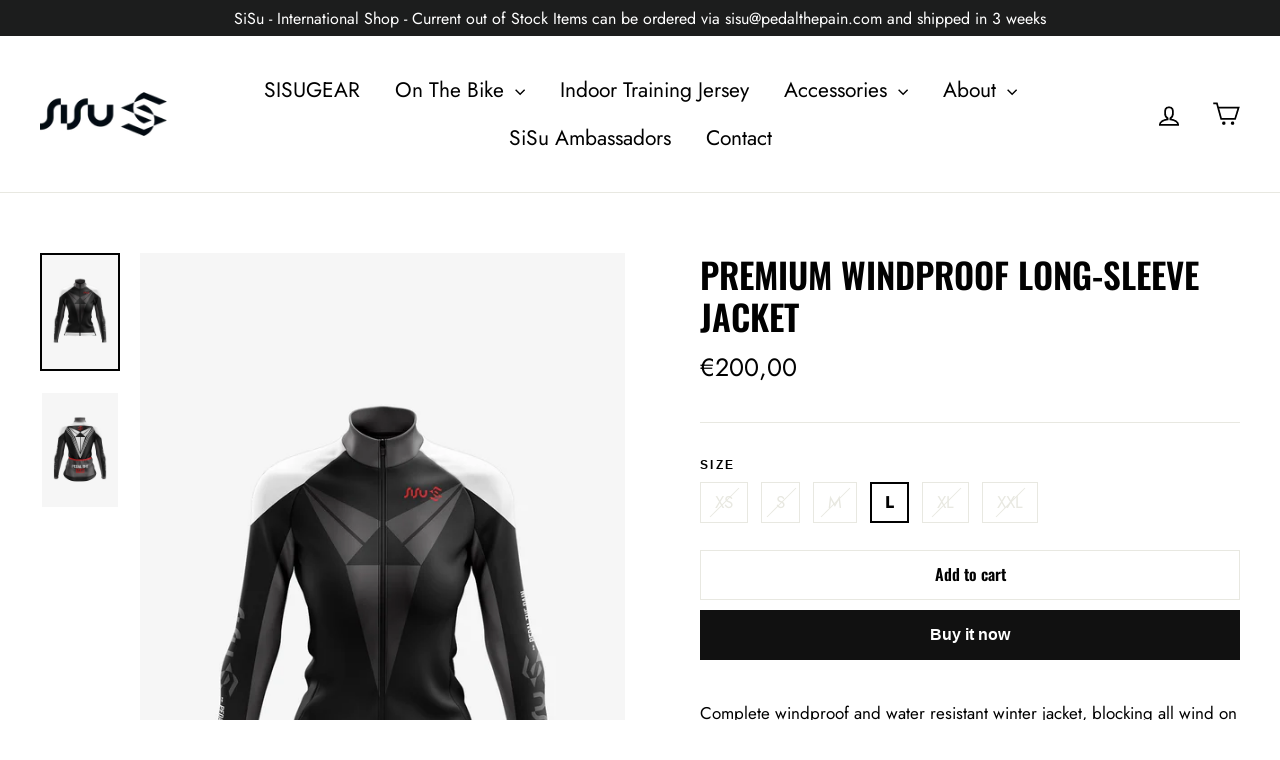

--- FILE ---
content_type: text/html; charset=utf-8
request_url: https://int.pedalthepain.com/products/premium-windproof-long-sleeve-jacket-women
body_size: 23860
content:
<!doctype html>
<html class="no-js" lang="en">
<head>
  <meta charset="utf-8">
  <meta http-equiv="X-UA-Compatible" content="IE=edge,chrome=1">
  <meta name="viewport" content="width=device-width,initial-scale=1">
  <meta name="theme-color" content="#111111">
  <link rel="canonical" href="https://int.pedalthepain.com/products/premium-windproof-long-sleeve-jacket-women">
  <meta name="format-detection" content="telephone=no"><link rel="shortcut icon" href="//int.pedalthepain.com/cdn/shop/files/sisu_logo_32x32.png?v=1614786209" type="image/png" />
  <title>Premium Windproof Long-sleeve Jacket
&ndash; sisu-international
</title><meta name="description" content="Complete windproof and water resistant winter jacket, blocking all wind on the chest and top shoulders creating a perfect aerodynamic flow and keeping you warm while featuring breathable side panels and back sections allowing great temperature regulation.Size Chart: Sizing Chart Guidelines for Male and Female"><meta property="og:site_name" content="sisu-international">
  <meta property="og:url" content="https://int.pedalthepain.com/products/premium-windproof-long-sleeve-jacket-women">
  <meta property="og:title" content="Premium Windproof Long-sleeve Jacket">
  <meta property="og:type" content="product">
  <meta property="og:description" content="Complete windproof and water resistant winter jacket, blocking all wind on the chest and top shoulders creating a perfect aerodynamic flow and keeping you warm while featuring breathable side panels and back sections allowing great temperature regulation.Size Chart: Sizing Chart Guidelines for Male and Female"><meta property="og:price:amount" content="200,00">
    <meta property="og:price:currency" content="EUR"><meta property="og:image" content="http://int.pedalthepain.com/cdn/shop/products/FEMALE-Premium-LS-Jacket-Front_1200x630.jpg?v=1568642707"><meta property="og:image" content="http://int.pedalthepain.com/cdn/shop/products/FEMALE-Premium-LS-Jacket-Back_1200x630.jpg?v=1568642707">
  <meta property="og:image:secure_url" content="https://int.pedalthepain.com/cdn/shop/products/FEMALE-Premium-LS-Jacket-Front_1200x630.jpg?v=1568642707"><meta property="og:image:secure_url" content="https://int.pedalthepain.com/cdn/shop/products/FEMALE-Premium-LS-Jacket-Back_1200x630.jpg?v=1568642707">
  <meta name="twitter:site" content="@SiSu_PtP">
  <meta name="twitter:card" content="summary_large_image">
  <meta name="twitter:title" content="Premium Windproof Long-sleeve Jacket">
  <meta name="twitter:description" content="Complete windproof and water resistant winter jacket, blocking all wind on the chest and top shoulders creating a perfect aerodynamic flow and keeping you warm while featuring breathable side panels and back sections allowing great temperature regulation.Size Chart: Sizing Chart Guidelines for Male and Female">


  <style data-shopify>
  @font-face {
  font-family: Oswald;
  font-weight: 600;
  font-style: normal;
  src: url("//int.pedalthepain.com/cdn/fonts/oswald/oswald_n6.26b6bffb711f770c328e7af9685d4798dcb4f0b3.woff2") format("woff2"),
       url("//int.pedalthepain.com/cdn/fonts/oswald/oswald_n6.2feb7f52d7eb157822c86dfd93893da013b08d5d.woff") format("woff");
}

  @font-face {
  font-family: Jost;
  font-weight: 400;
  font-style: normal;
  src: url("//int.pedalthepain.com/cdn/fonts/jost/jost_n4.d47a1b6347ce4a4c9f437608011273009d91f2b7.woff2") format("woff2"),
       url("//int.pedalthepain.com/cdn/fonts/jost/jost_n4.791c46290e672b3f85c3d1c651ef2efa3819eadd.woff") format("woff");
}


  @font-face {
  font-family: Jost;
  font-weight: 700;
  font-style: normal;
  src: url("//int.pedalthepain.com/cdn/fonts/jost/jost_n7.921dc18c13fa0b0c94c5e2517ffe06139c3615a3.woff2") format("woff2"),
       url("//int.pedalthepain.com/cdn/fonts/jost/jost_n7.cbfc16c98c1e195f46c536e775e4e959c5f2f22b.woff") format("woff");
}

  @font-face {
  font-family: Jost;
  font-weight: 400;
  font-style: italic;
  src: url("//int.pedalthepain.com/cdn/fonts/jost/jost_i4.b690098389649750ada222b9763d55796c5283a5.woff2") format("woff2"),
       url("//int.pedalthepain.com/cdn/fonts/jost/jost_i4.fd766415a47e50b9e391ae7ec04e2ae25e7e28b0.woff") format("woff");
}

  @font-face {
  font-family: Jost;
  font-weight: 700;
  font-style: italic;
  src: url("//int.pedalthepain.com/cdn/fonts/jost/jost_i7.d8201b854e41e19d7ed9b1a31fe4fe71deea6d3f.woff2") format("woff2"),
       url("//int.pedalthepain.com/cdn/fonts/jost/jost_i7.eae515c34e26b6c853efddc3fc0c552e0de63757.woff") format("woff");
}

</style>

  <link href="//int.pedalthepain.com/cdn/shop/t/5/assets/theme.scss.css?v=134798857395529809051759332906" rel="stylesheet" type="text/css" media="all" />

  <script>
    document.documentElement.className = document.documentElement.className.replace('no-js', 'js');

    window.theme = window.theme || {};
    theme.strings = {
      addToCart: "Add to cart",
      soldOut: "Sold Out",
      unavailable: "Unavailable",
      stockLabel: "[count] in stock",
      cartSavings: "You're saving [savings]",
      cartEmpty: "Your cart is currently empty.",
      cartTermsConfirmation: "You must agree with the terms and conditions of sales to check out"
    };
    theme.settings = {
      cartType: "drawer",
      moneyFormat: "€{{amount_with_comma_separator}}",
      quickView: false,
      themeVersion: "3.5.3"
    };
  </script>

  <script>window.performance && window.performance.mark && window.performance.mark('shopify.content_for_header.start');</script><meta id="shopify-digital-wallet" name="shopify-digital-wallet" content="/26969735247/digital_wallets/dialog">
<meta name="shopify-checkout-api-token" content="b28d000eac66026302c528b87c8cc5e3">
<meta id="in-context-paypal-metadata" data-shop-id="26969735247" data-venmo-supported="false" data-environment="production" data-locale="en_US" data-paypal-v4="true" data-currency="EUR">
<link rel="alternate" type="application/json+oembed" href="https://int.pedalthepain.com/products/premium-windproof-long-sleeve-jacket-women.oembed">
<script async="async" src="/checkouts/internal/preloads.js?locale=en-DE"></script>
<script id="apple-pay-shop-capabilities" type="application/json">{"shopId":26969735247,"countryCode":"CH","currencyCode":"EUR","merchantCapabilities":["supports3DS"],"merchantId":"gid:\/\/shopify\/Shop\/26969735247","merchantName":"sisu-international","requiredBillingContactFields":["postalAddress","email"],"requiredShippingContactFields":["postalAddress","email"],"shippingType":"shipping","supportedNetworks":["visa","masterCard","amex"],"total":{"type":"pending","label":"sisu-international","amount":"1.00"},"shopifyPaymentsEnabled":false,"supportsSubscriptions":false}</script>
<script id="shopify-features" type="application/json">{"accessToken":"b28d000eac66026302c528b87c8cc5e3","betas":["rich-media-storefront-analytics"],"domain":"int.pedalthepain.com","predictiveSearch":true,"shopId":26969735247,"locale":"en"}</script>
<script>var Shopify = Shopify || {};
Shopify.shop = "sisu-international.myshopify.com";
Shopify.locale = "en";
Shopify.currency = {"active":"EUR","rate":"1.0"};
Shopify.country = "DE";
Shopify.theme = {"name":"Copy of Theme export  pedalthepain-com-motion  ...","id":133007835215,"schema_name":"Motion","schema_version":"3.5.3","theme_store_id":null,"role":"main"};
Shopify.theme.handle = "null";
Shopify.theme.style = {"id":null,"handle":null};
Shopify.cdnHost = "int.pedalthepain.com/cdn";
Shopify.routes = Shopify.routes || {};
Shopify.routes.root = "/";</script>
<script type="module">!function(o){(o.Shopify=o.Shopify||{}).modules=!0}(window);</script>
<script>!function(o){function n(){var o=[];function n(){o.push(Array.prototype.slice.apply(arguments))}return n.q=o,n}var t=o.Shopify=o.Shopify||{};t.loadFeatures=n(),t.autoloadFeatures=n()}(window);</script>
<script id="shop-js-analytics" type="application/json">{"pageType":"product"}</script>
<script defer="defer" async type="module" src="//int.pedalthepain.com/cdn/shopifycloud/shop-js/modules/v2/client.init-shop-cart-sync_WVOgQShq.en.esm.js"></script>
<script defer="defer" async type="module" src="//int.pedalthepain.com/cdn/shopifycloud/shop-js/modules/v2/chunk.common_C_13GLB1.esm.js"></script>
<script defer="defer" async type="module" src="//int.pedalthepain.com/cdn/shopifycloud/shop-js/modules/v2/chunk.modal_CLfMGd0m.esm.js"></script>
<script type="module">
  await import("//int.pedalthepain.com/cdn/shopifycloud/shop-js/modules/v2/client.init-shop-cart-sync_WVOgQShq.en.esm.js");
await import("//int.pedalthepain.com/cdn/shopifycloud/shop-js/modules/v2/chunk.common_C_13GLB1.esm.js");
await import("//int.pedalthepain.com/cdn/shopifycloud/shop-js/modules/v2/chunk.modal_CLfMGd0m.esm.js");

  window.Shopify.SignInWithShop?.initShopCartSync?.({"fedCMEnabled":true,"windoidEnabled":true});

</script>
<script>(function() {
  var isLoaded = false;
  function asyncLoad() {
    if (isLoaded) return;
    isLoaded = true;
    var urls = ["\/\/s3.amazonaws.com\/booster-eu-cookie\/sisu-international.myshopify.com\/booster_eu_cookie.js?shop=sisu-international.myshopify.com","https:\/\/widget.tagembed.com\/embed.min.js?shop=sisu-international.myshopify.com"];
    for (var i = 0; i < urls.length; i++) {
      var s = document.createElement('script');
      s.type = 'text/javascript';
      s.async = true;
      s.src = urls[i];
      var x = document.getElementsByTagName('script')[0];
      x.parentNode.insertBefore(s, x);
    }
  };
  if(window.attachEvent) {
    window.attachEvent('onload', asyncLoad);
  } else {
    window.addEventListener('load', asyncLoad, false);
  }
})();</script>
<script id="__st">var __st={"a":26969735247,"offset":7200,"reqid":"fc4c58a3-1420-4dc8-b2a1-1115953de261-1769678411","pageurl":"int.pedalthepain.com\/products\/premium-windproof-long-sleeve-jacket-women","u":"6c35d67108c5","p":"product","rtyp":"product","rid":4096827162703};</script>
<script>window.ShopifyPaypalV4VisibilityTracking = true;</script>
<script id="captcha-bootstrap">!function(){'use strict';const t='contact',e='account',n='new_comment',o=[[t,t],['blogs',n],['comments',n],[t,'customer']],c=[[e,'customer_login'],[e,'guest_login'],[e,'recover_customer_password'],[e,'create_customer']],r=t=>t.map((([t,e])=>`form[action*='/${t}']:not([data-nocaptcha='true']) input[name='form_type'][value='${e}']`)).join(','),a=t=>()=>t?[...document.querySelectorAll(t)].map((t=>t.form)):[];function s(){const t=[...o],e=r(t);return a(e)}const i='password',u='form_key',d=['recaptcha-v3-token','g-recaptcha-response','h-captcha-response',i],f=()=>{try{return window.sessionStorage}catch{return}},m='__shopify_v',_=t=>t.elements[u];function p(t,e,n=!1){try{const o=window.sessionStorage,c=JSON.parse(o.getItem(e)),{data:r}=function(t){const{data:e,action:n}=t;return t[m]||n?{data:e,action:n}:{data:t,action:n}}(c);for(const[e,n]of Object.entries(r))t.elements[e]&&(t.elements[e].value=n);n&&o.removeItem(e)}catch(o){console.error('form repopulation failed',{error:o})}}const l='form_type',E='cptcha';function T(t){t.dataset[E]=!0}const w=window,h=w.document,L='Shopify',v='ce_forms',y='captcha';let A=!1;((t,e)=>{const n=(g='f06e6c50-85a8-45c8-87d0-21a2b65856fe',I='https://cdn.shopify.com/shopifycloud/storefront-forms-hcaptcha/ce_storefront_forms_captcha_hcaptcha.v1.5.2.iife.js',D={infoText:'Protected by hCaptcha',privacyText:'Privacy',termsText:'Terms'},(t,e,n)=>{const o=w[L][v],c=o.bindForm;if(c)return c(t,g,e,D).then(n);var r;o.q.push([[t,g,e,D],n]),r=I,A||(h.body.append(Object.assign(h.createElement('script'),{id:'captcha-provider',async:!0,src:r})),A=!0)});var g,I,D;w[L]=w[L]||{},w[L][v]=w[L][v]||{},w[L][v].q=[],w[L][y]=w[L][y]||{},w[L][y].protect=function(t,e){n(t,void 0,e),T(t)},Object.freeze(w[L][y]),function(t,e,n,w,h,L){const[v,y,A,g]=function(t,e,n){const i=e?o:[],u=t?c:[],d=[...i,...u],f=r(d),m=r(i),_=r(d.filter((([t,e])=>n.includes(e))));return[a(f),a(m),a(_),s()]}(w,h,L),I=t=>{const e=t.target;return e instanceof HTMLFormElement?e:e&&e.form},D=t=>v().includes(t);t.addEventListener('submit',(t=>{const e=I(t);if(!e)return;const n=D(e)&&!e.dataset.hcaptchaBound&&!e.dataset.recaptchaBound,o=_(e),c=g().includes(e)&&(!o||!o.value);(n||c)&&t.preventDefault(),c&&!n&&(function(t){try{if(!f())return;!function(t){const e=f();if(!e)return;const n=_(t);if(!n)return;const o=n.value;o&&e.removeItem(o)}(t);const e=Array.from(Array(32),(()=>Math.random().toString(36)[2])).join('');!function(t,e){_(t)||t.append(Object.assign(document.createElement('input'),{type:'hidden',name:u})),t.elements[u].value=e}(t,e),function(t,e){const n=f();if(!n)return;const o=[...t.querySelectorAll(`input[type='${i}']`)].map((({name:t})=>t)),c=[...d,...o],r={};for(const[a,s]of new FormData(t).entries())c.includes(a)||(r[a]=s);n.setItem(e,JSON.stringify({[m]:1,action:t.action,data:r}))}(t,e)}catch(e){console.error('failed to persist form',e)}}(e),e.submit())}));const S=(t,e)=>{t&&!t.dataset[E]&&(n(t,e.some((e=>e===t))),T(t))};for(const o of['focusin','change'])t.addEventListener(o,(t=>{const e=I(t);D(e)&&S(e,y())}));const B=e.get('form_key'),M=e.get(l),P=B&&M;t.addEventListener('DOMContentLoaded',(()=>{const t=y();if(P)for(const e of t)e.elements[l].value===M&&p(e,B);[...new Set([...A(),...v().filter((t=>'true'===t.dataset.shopifyCaptcha))])].forEach((e=>S(e,t)))}))}(h,new URLSearchParams(w.location.search),n,t,e,['guest_login'])})(!0,!0)}();</script>
<script integrity="sha256-4kQ18oKyAcykRKYeNunJcIwy7WH5gtpwJnB7kiuLZ1E=" data-source-attribution="shopify.loadfeatures" defer="defer" src="//int.pedalthepain.com/cdn/shopifycloud/storefront/assets/storefront/load_feature-a0a9edcb.js" crossorigin="anonymous"></script>
<script data-source-attribution="shopify.dynamic_checkout.dynamic.init">var Shopify=Shopify||{};Shopify.PaymentButton=Shopify.PaymentButton||{isStorefrontPortableWallets:!0,init:function(){window.Shopify.PaymentButton.init=function(){};var t=document.createElement("script");t.src="https://int.pedalthepain.com/cdn/shopifycloud/portable-wallets/latest/portable-wallets.en.js",t.type="module",document.head.appendChild(t)}};
</script>
<script data-source-attribution="shopify.dynamic_checkout.buyer_consent">
  function portableWalletsHideBuyerConsent(e){var t=document.getElementById("shopify-buyer-consent"),n=document.getElementById("shopify-subscription-policy-button");t&&n&&(t.classList.add("hidden"),t.setAttribute("aria-hidden","true"),n.removeEventListener("click",e))}function portableWalletsShowBuyerConsent(e){var t=document.getElementById("shopify-buyer-consent"),n=document.getElementById("shopify-subscription-policy-button");t&&n&&(t.classList.remove("hidden"),t.removeAttribute("aria-hidden"),n.addEventListener("click",e))}window.Shopify?.PaymentButton&&(window.Shopify.PaymentButton.hideBuyerConsent=portableWalletsHideBuyerConsent,window.Shopify.PaymentButton.showBuyerConsent=portableWalletsShowBuyerConsent);
</script>
<script>
  function portableWalletsCleanup(e){e&&e.src&&console.error("Failed to load portable wallets script "+e.src);var t=document.querySelectorAll("shopify-accelerated-checkout .shopify-payment-button__skeleton, shopify-accelerated-checkout-cart .wallet-cart-button__skeleton"),e=document.getElementById("shopify-buyer-consent");for(let e=0;e<t.length;e++)t[e].remove();e&&e.remove()}function portableWalletsNotLoadedAsModule(e){e instanceof ErrorEvent&&"string"==typeof e.message&&e.message.includes("import.meta")&&"string"==typeof e.filename&&e.filename.includes("portable-wallets")&&(window.removeEventListener("error",portableWalletsNotLoadedAsModule),window.Shopify.PaymentButton.failedToLoad=e,"loading"===document.readyState?document.addEventListener("DOMContentLoaded",window.Shopify.PaymentButton.init):window.Shopify.PaymentButton.init())}window.addEventListener("error",portableWalletsNotLoadedAsModule);
</script>

<script type="module" src="https://int.pedalthepain.com/cdn/shopifycloud/portable-wallets/latest/portable-wallets.en.js" onError="portableWalletsCleanup(this)" crossorigin="anonymous"></script>
<script nomodule>
  document.addEventListener("DOMContentLoaded", portableWalletsCleanup);
</script>

<link id="shopify-accelerated-checkout-styles" rel="stylesheet" media="screen" href="https://int.pedalthepain.com/cdn/shopifycloud/portable-wallets/latest/accelerated-checkout-backwards-compat.css" crossorigin="anonymous">
<style id="shopify-accelerated-checkout-cart">
        #shopify-buyer-consent {
  margin-top: 1em;
  display: inline-block;
  width: 100%;
}

#shopify-buyer-consent.hidden {
  display: none;
}

#shopify-subscription-policy-button {
  background: none;
  border: none;
  padding: 0;
  text-decoration: underline;
  font-size: inherit;
  cursor: pointer;
}

#shopify-subscription-policy-button::before {
  box-shadow: none;
}

      </style>

<script>window.performance && window.performance.mark && window.performance.mark('shopify.content_for_header.end');</script>
  <!--[if lt IE 9]>
<script src="//cdnjs.cloudflare.com/ajax/libs/html5shiv/3.7.2/html5shiv.min.js" type="text/javascript"></script>
<![endif]-->
<!--[if (lte IE 9) ]><script src="//int.pedalthepain.com/cdn/shop/t/5/assets/match-media.min.js?v=159635276924582161481739974091" type="text/javascript"></script><![endif]-->


  
  <script src="//int.pedalthepain.com/cdn/shop/t/5/assets/vendor.js" defer="defer"></script>



  

  
  <script src="//int.pedalthepain.com/cdn/shop/t/5/assets/theme.js?v=53099698880703544431739974091" defer="defer"></script>


<script src="https://modapps.com.au/geolocationredirect/assets/geo/sisu-international.myshopify.com/main_geo.js" type="text/javascript"></script>  
<script>
modBarjquery.ajax({ 
                    type: 'HEAD',
                    url: 'https://modapps.com.au/geolocationredirect/getfilecs1.php',
                    success: function(){
                    var safariBrowserCompatibility = false;
                    var sessionStCall = false;
var ajaxLinkUrl = 'https://modapps.com.au/geolocationredirect/assets/geo/sisu-international.myshopify.com/geolocationredirect.js';
 if(typeof(Storage) !== 'undefined') {
       try {
                localStorage.setItem('lStorageBrowserCheck', 1);
                localStorage.removeItem('lStorageBrowserCheck');
                safariBrowserCompatibility = true;
            } 
            catch (e) {
                Storage.prototype._setItem = Storage.prototype.setItem;
                Storage.prototype.setItem = function () { };
                safariBrowserCompatibility = false;
                console.log('Sorry, your browser does not support web storage...');
            }
            if (safariBrowserCompatibility) {
                if (window.sessionStorage.geoJsCodeTxt) {
                    sessionStCall = true;
                } else {
                    sessionStCall = false;
                }
            }
    } else {
            safariBrowserCompatibility = false;
            sessionStCall = false;
            console.log('Sorry, your browser does not support web storage...');
        }
if(sessionStCall){
          var s = document.createElement('script');
        s.type = 'text/javascript';
        try{
          s.appendChild(document.CreateTextNode(window.sessionStorage.geoJsCodeTxt));
          document.getElementsByTagName('head')[0].appendChild(s);
          
        }
        catch (e) {
          s.text = window.sessionStorage.geoJsCodeTxt;
          document.getElementsByTagName('head')[0].appendChild(s);
          
        }
  }
else {
modBarjquery.ajax({
          type: 'GET',
          data: { urlajaxpath : ajaxLinkUrl },  
          dataType: 'text', 
          async: false,
          url: 'https://modapps.com.au/geolocationredirect/getfilecs.php',
          timeout: 7000,   
          success: function (data) {           
            var tempScriptTxt = '';
                    if (safariBrowserCompatibility) {
                        window.sessionStorage.geoJsCodeTxt = data;
                        tempScriptTxt = window.sessionStorage.geoJsCodeTxt;
                    }  
                    else {
                      tempScriptTxt = data;
                      //alert(tempScriptTxt);
                    }                  
                    var s = document.createElement('script');
                    s.type = 'text/javascript';
                    try {
                        s.appendChild(document.CreateTextNode(tempScriptTxt));
                        document.getElementsByTagName('head')[0].appendChild(s);

                    }
                    catch (e) {
                        s.text = tempScriptTxt;
                        document.getElementsByTagName('head')[0].appendChild(s);

                    } }, 
          error: function (data) 
            { console.log('Cannot load service from server'); }
    });
} },

error: function (data) 
            { console.log('A small service interruption happened. Please wait for sometime and go to the apps and click on GeolocationRedirect app to resume the app.'); }
});
</script> 
<link href="https://monorail-edge.shopifysvc.com" rel="dns-prefetch">
<script>(function(){if ("sendBeacon" in navigator && "performance" in window) {try {var session_token_from_headers = performance.getEntriesByType('navigation')[0].serverTiming.find(x => x.name == '_s').description;} catch {var session_token_from_headers = undefined;}var session_cookie_matches = document.cookie.match(/_shopify_s=([^;]*)/);var session_token_from_cookie = session_cookie_matches && session_cookie_matches.length === 2 ? session_cookie_matches[1] : "";var session_token = session_token_from_headers || session_token_from_cookie || "";function handle_abandonment_event(e) {var entries = performance.getEntries().filter(function(entry) {return /monorail-edge.shopifysvc.com/.test(entry.name);});if (!window.abandonment_tracked && entries.length === 0) {window.abandonment_tracked = true;var currentMs = Date.now();var navigation_start = performance.timing.navigationStart;var payload = {shop_id: 26969735247,url: window.location.href,navigation_start,duration: currentMs - navigation_start,session_token,page_type: "product"};window.navigator.sendBeacon("https://monorail-edge.shopifysvc.com/v1/produce", JSON.stringify({schema_id: "online_store_buyer_site_abandonment/1.1",payload: payload,metadata: {event_created_at_ms: currentMs,event_sent_at_ms: currentMs}}));}}window.addEventListener('pagehide', handle_abandonment_event);}}());</script>
<script id="web-pixels-manager-setup">(function e(e,d,r,n,o){if(void 0===o&&(o={}),!Boolean(null===(a=null===(i=window.Shopify)||void 0===i?void 0:i.analytics)||void 0===a?void 0:a.replayQueue)){var i,a;window.Shopify=window.Shopify||{};var t=window.Shopify;t.analytics=t.analytics||{};var s=t.analytics;s.replayQueue=[],s.publish=function(e,d,r){return s.replayQueue.push([e,d,r]),!0};try{self.performance.mark("wpm:start")}catch(e){}var l=function(){var e={modern:/Edge?\/(1{2}[4-9]|1[2-9]\d|[2-9]\d{2}|\d{4,})\.\d+(\.\d+|)|Firefox\/(1{2}[4-9]|1[2-9]\d|[2-9]\d{2}|\d{4,})\.\d+(\.\d+|)|Chrom(ium|e)\/(9{2}|\d{3,})\.\d+(\.\d+|)|(Maci|X1{2}).+ Version\/(15\.\d+|(1[6-9]|[2-9]\d|\d{3,})\.\d+)([,.]\d+|)( \(\w+\)|)( Mobile\/\w+|) Safari\/|Chrome.+OPR\/(9{2}|\d{3,})\.\d+\.\d+|(CPU[ +]OS|iPhone[ +]OS|CPU[ +]iPhone|CPU IPhone OS|CPU iPad OS)[ +]+(15[._]\d+|(1[6-9]|[2-9]\d|\d{3,})[._]\d+)([._]\d+|)|Android:?[ /-](13[3-9]|1[4-9]\d|[2-9]\d{2}|\d{4,})(\.\d+|)(\.\d+|)|Android.+Firefox\/(13[5-9]|1[4-9]\d|[2-9]\d{2}|\d{4,})\.\d+(\.\d+|)|Android.+Chrom(ium|e)\/(13[3-9]|1[4-9]\d|[2-9]\d{2}|\d{4,})\.\d+(\.\d+|)|SamsungBrowser\/([2-9]\d|\d{3,})\.\d+/,legacy:/Edge?\/(1[6-9]|[2-9]\d|\d{3,})\.\d+(\.\d+|)|Firefox\/(5[4-9]|[6-9]\d|\d{3,})\.\d+(\.\d+|)|Chrom(ium|e)\/(5[1-9]|[6-9]\d|\d{3,})\.\d+(\.\d+|)([\d.]+$|.*Safari\/(?![\d.]+ Edge\/[\d.]+$))|(Maci|X1{2}).+ Version\/(10\.\d+|(1[1-9]|[2-9]\d|\d{3,})\.\d+)([,.]\d+|)( \(\w+\)|)( Mobile\/\w+|) Safari\/|Chrome.+OPR\/(3[89]|[4-9]\d|\d{3,})\.\d+\.\d+|(CPU[ +]OS|iPhone[ +]OS|CPU[ +]iPhone|CPU IPhone OS|CPU iPad OS)[ +]+(10[._]\d+|(1[1-9]|[2-9]\d|\d{3,})[._]\d+)([._]\d+|)|Android:?[ /-](13[3-9]|1[4-9]\d|[2-9]\d{2}|\d{4,})(\.\d+|)(\.\d+|)|Mobile Safari.+OPR\/([89]\d|\d{3,})\.\d+\.\d+|Android.+Firefox\/(13[5-9]|1[4-9]\d|[2-9]\d{2}|\d{4,})\.\d+(\.\d+|)|Android.+Chrom(ium|e)\/(13[3-9]|1[4-9]\d|[2-9]\d{2}|\d{4,})\.\d+(\.\d+|)|Android.+(UC? ?Browser|UCWEB|U3)[ /]?(15\.([5-9]|\d{2,})|(1[6-9]|[2-9]\d|\d{3,})\.\d+)\.\d+|SamsungBrowser\/(5\.\d+|([6-9]|\d{2,})\.\d+)|Android.+MQ{2}Browser\/(14(\.(9|\d{2,})|)|(1[5-9]|[2-9]\d|\d{3,})(\.\d+|))(\.\d+|)|K[Aa][Ii]OS\/(3\.\d+|([4-9]|\d{2,})\.\d+)(\.\d+|)/},d=e.modern,r=e.legacy,n=navigator.userAgent;return n.match(d)?"modern":n.match(r)?"legacy":"unknown"}(),u="modern"===l?"modern":"legacy",c=(null!=n?n:{modern:"",legacy:""})[u],f=function(e){return[e.baseUrl,"/wpm","/b",e.hashVersion,"modern"===e.buildTarget?"m":"l",".js"].join("")}({baseUrl:d,hashVersion:r,buildTarget:u}),m=function(e){var d=e.version,r=e.bundleTarget,n=e.surface,o=e.pageUrl,i=e.monorailEndpoint;return{emit:function(e){var a=e.status,t=e.errorMsg,s=(new Date).getTime(),l=JSON.stringify({metadata:{event_sent_at_ms:s},events:[{schema_id:"web_pixels_manager_load/3.1",payload:{version:d,bundle_target:r,page_url:o,status:a,surface:n,error_msg:t},metadata:{event_created_at_ms:s}}]});if(!i)return console&&console.warn&&console.warn("[Web Pixels Manager] No Monorail endpoint provided, skipping logging."),!1;try{return self.navigator.sendBeacon.bind(self.navigator)(i,l)}catch(e){}var u=new XMLHttpRequest;try{return u.open("POST",i,!0),u.setRequestHeader("Content-Type","text/plain"),u.send(l),!0}catch(e){return console&&console.warn&&console.warn("[Web Pixels Manager] Got an unhandled error while logging to Monorail."),!1}}}}({version:r,bundleTarget:l,surface:e.surface,pageUrl:self.location.href,monorailEndpoint:e.monorailEndpoint});try{o.browserTarget=l,function(e){var d=e.src,r=e.async,n=void 0===r||r,o=e.onload,i=e.onerror,a=e.sri,t=e.scriptDataAttributes,s=void 0===t?{}:t,l=document.createElement("script"),u=document.querySelector("head"),c=document.querySelector("body");if(l.async=n,l.src=d,a&&(l.integrity=a,l.crossOrigin="anonymous"),s)for(var f in s)if(Object.prototype.hasOwnProperty.call(s,f))try{l.dataset[f]=s[f]}catch(e){}if(o&&l.addEventListener("load",o),i&&l.addEventListener("error",i),u)u.appendChild(l);else{if(!c)throw new Error("Did not find a head or body element to append the script");c.appendChild(l)}}({src:f,async:!0,onload:function(){if(!function(){var e,d;return Boolean(null===(d=null===(e=window.Shopify)||void 0===e?void 0:e.analytics)||void 0===d?void 0:d.initialized)}()){var d=window.webPixelsManager.init(e)||void 0;if(d){var r=window.Shopify.analytics;r.replayQueue.forEach((function(e){var r=e[0],n=e[1],o=e[2];d.publishCustomEvent(r,n,o)})),r.replayQueue=[],r.publish=d.publishCustomEvent,r.visitor=d.visitor,r.initialized=!0}}},onerror:function(){return m.emit({status:"failed",errorMsg:"".concat(f," has failed to load")})},sri:function(e){var d=/^sha384-[A-Za-z0-9+/=]+$/;return"string"==typeof e&&d.test(e)}(c)?c:"",scriptDataAttributes:o}),m.emit({status:"loading"})}catch(e){m.emit({status:"failed",errorMsg:(null==e?void 0:e.message)||"Unknown error"})}}})({shopId: 26969735247,storefrontBaseUrl: "https://int.pedalthepain.com",extensionsBaseUrl: "https://extensions.shopifycdn.com/cdn/shopifycloud/web-pixels-manager",monorailEndpoint: "https://monorail-edge.shopifysvc.com/unstable/produce_batch",surface: "storefront-renderer",enabledBetaFlags: ["2dca8a86"],webPixelsConfigList: [{"id":"shopify-app-pixel","configuration":"{}","eventPayloadVersion":"v1","runtimeContext":"STRICT","scriptVersion":"0450","apiClientId":"shopify-pixel","type":"APP","privacyPurposes":["ANALYTICS","MARKETING"]},{"id":"shopify-custom-pixel","eventPayloadVersion":"v1","runtimeContext":"LAX","scriptVersion":"0450","apiClientId":"shopify-pixel","type":"CUSTOM","privacyPurposes":["ANALYTICS","MARKETING"]}],isMerchantRequest: false,initData: {"shop":{"name":"sisu-international","paymentSettings":{"currencyCode":"EUR"},"myshopifyDomain":"sisu-international.myshopify.com","countryCode":"CH","storefrontUrl":"https:\/\/int.pedalthepain.com"},"customer":null,"cart":null,"checkout":null,"productVariants":[{"price":{"amount":200.0,"currencyCode":"EUR"},"product":{"title":"Premium Windproof Long-sleeve Jacket","vendor":"SiSu","id":"4096827162703","untranslatedTitle":"Premium Windproof Long-sleeve Jacket","url":"\/products\/premium-windproof-long-sleeve-jacket-women","type":"Windproof Jackets"},"id":"30105755615311","image":{"src":"\/\/int.pedalthepain.com\/cdn\/shop\/products\/FEMALE-Premium-LS-Jacket-Front.jpg?v=1568642707"},"sku":"PremLSJacket_Blk_Female_XS","title":"XS","untranslatedTitle":"XS"},{"price":{"amount":200.0,"currencyCode":"EUR"},"product":{"title":"Premium Windproof Long-sleeve Jacket","vendor":"SiSu","id":"4096827162703","untranslatedTitle":"Premium Windproof Long-sleeve Jacket","url":"\/products\/premium-windproof-long-sleeve-jacket-women","type":"Windproof Jackets"},"id":"30105755648079","image":{"src":"\/\/int.pedalthepain.com\/cdn\/shop\/products\/FEMALE-Premium-LS-Jacket-Front.jpg?v=1568642707"},"sku":"PremLSJacket_Blk_Female_S","title":"S","untranslatedTitle":"S"},{"price":{"amount":200.0,"currencyCode":"EUR"},"product":{"title":"Premium Windproof Long-sleeve Jacket","vendor":"SiSu","id":"4096827162703","untranslatedTitle":"Premium Windproof Long-sleeve Jacket","url":"\/products\/premium-windproof-long-sleeve-jacket-women","type":"Windproof Jackets"},"id":"30105755680847","image":{"src":"\/\/int.pedalthepain.com\/cdn\/shop\/products\/FEMALE-Premium-LS-Jacket-Front.jpg?v=1568642707"},"sku":"PremLSJacket_Blk_Female_M","title":"M","untranslatedTitle":"M"},{"price":{"amount":200.0,"currencyCode":"EUR"},"product":{"title":"Premium Windproof Long-sleeve Jacket","vendor":"SiSu","id":"4096827162703","untranslatedTitle":"Premium Windproof Long-sleeve Jacket","url":"\/products\/premium-windproof-long-sleeve-jacket-women","type":"Windproof Jackets"},"id":"30105755713615","image":{"src":"\/\/int.pedalthepain.com\/cdn\/shop\/products\/FEMALE-Premium-LS-Jacket-Front.jpg?v=1568642707"},"sku":"PremLSJacket_Blk_Female_L","title":"L","untranslatedTitle":"L"},{"price":{"amount":200.0,"currencyCode":"EUR"},"product":{"title":"Premium Windproof Long-sleeve Jacket","vendor":"SiSu","id":"4096827162703","untranslatedTitle":"Premium Windproof Long-sleeve Jacket","url":"\/products\/premium-windproof-long-sleeve-jacket-women","type":"Windproof Jackets"},"id":"30105755746383","image":{"src":"\/\/int.pedalthepain.com\/cdn\/shop\/products\/FEMALE-Premium-LS-Jacket-Front.jpg?v=1568642707"},"sku":"PremLSJacket_Blk_Female_XL","title":"XL","untranslatedTitle":"XL"},{"price":{"amount":200.0,"currencyCode":"EUR"},"product":{"title":"Premium Windproof Long-sleeve Jacket","vendor":"SiSu","id":"4096827162703","untranslatedTitle":"Premium Windproof Long-sleeve Jacket","url":"\/products\/premium-windproof-long-sleeve-jacket-women","type":"Windproof Jackets"},"id":"30105755779151","image":{"src":"\/\/int.pedalthepain.com\/cdn\/shop\/products\/FEMALE-Premium-LS-Jacket-Front.jpg?v=1568642707"},"sku":"PremLSJacket_Blk_Female_XXL","title":"XXL","untranslatedTitle":"XXL"}],"purchasingCompany":null},},"https://int.pedalthepain.com/cdn","1d2a099fw23dfb22ep557258f5m7a2edbae",{"modern":"","legacy":""},{"shopId":"26969735247","storefrontBaseUrl":"https:\/\/int.pedalthepain.com","extensionBaseUrl":"https:\/\/extensions.shopifycdn.com\/cdn\/shopifycloud\/web-pixels-manager","surface":"storefront-renderer","enabledBetaFlags":"[\"2dca8a86\"]","isMerchantRequest":"false","hashVersion":"1d2a099fw23dfb22ep557258f5m7a2edbae","publish":"custom","events":"[[\"page_viewed\",{}],[\"product_viewed\",{\"productVariant\":{\"price\":{\"amount\":200.0,\"currencyCode\":\"EUR\"},\"product\":{\"title\":\"Premium Windproof Long-sleeve Jacket\",\"vendor\":\"SiSu\",\"id\":\"4096827162703\",\"untranslatedTitle\":\"Premium Windproof Long-sleeve Jacket\",\"url\":\"\/products\/premium-windproof-long-sleeve-jacket-women\",\"type\":\"Windproof Jackets\"},\"id\":\"30105755713615\",\"image\":{\"src\":\"\/\/int.pedalthepain.com\/cdn\/shop\/products\/FEMALE-Premium-LS-Jacket-Front.jpg?v=1568642707\"},\"sku\":\"PremLSJacket_Blk_Female_L\",\"title\":\"L\",\"untranslatedTitle\":\"L\"}}]]"});</script><script>
  window.ShopifyAnalytics = window.ShopifyAnalytics || {};
  window.ShopifyAnalytics.meta = window.ShopifyAnalytics.meta || {};
  window.ShopifyAnalytics.meta.currency = 'EUR';
  var meta = {"product":{"id":4096827162703,"gid":"gid:\/\/shopify\/Product\/4096827162703","vendor":"SiSu","type":"Windproof Jackets","handle":"premium-windproof-long-sleeve-jacket-women","variants":[{"id":30105755615311,"price":20000,"name":"Premium Windproof Long-sleeve Jacket - XS","public_title":"XS","sku":"PremLSJacket_Blk_Female_XS"},{"id":30105755648079,"price":20000,"name":"Premium Windproof Long-sleeve Jacket - S","public_title":"S","sku":"PremLSJacket_Blk_Female_S"},{"id":30105755680847,"price":20000,"name":"Premium Windproof Long-sleeve Jacket - M","public_title":"M","sku":"PremLSJacket_Blk_Female_M"},{"id":30105755713615,"price":20000,"name":"Premium Windproof Long-sleeve Jacket - L","public_title":"L","sku":"PremLSJacket_Blk_Female_L"},{"id":30105755746383,"price":20000,"name":"Premium Windproof Long-sleeve Jacket - XL","public_title":"XL","sku":"PremLSJacket_Blk_Female_XL"},{"id":30105755779151,"price":20000,"name":"Premium Windproof Long-sleeve Jacket - XXL","public_title":"XXL","sku":"PremLSJacket_Blk_Female_XXL"}],"remote":false},"page":{"pageType":"product","resourceType":"product","resourceId":4096827162703,"requestId":"fc4c58a3-1420-4dc8-b2a1-1115953de261-1769678411"}};
  for (var attr in meta) {
    window.ShopifyAnalytics.meta[attr] = meta[attr];
  }
</script>
<script class="analytics">
  (function () {
    var customDocumentWrite = function(content) {
      var jquery = null;

      if (window.jQuery) {
        jquery = window.jQuery;
      } else if (window.Checkout && window.Checkout.$) {
        jquery = window.Checkout.$;
      }

      if (jquery) {
        jquery('body').append(content);
      }
    };

    var hasLoggedConversion = function(token) {
      if (token) {
        return document.cookie.indexOf('loggedConversion=' + token) !== -1;
      }
      return false;
    }

    var setCookieIfConversion = function(token) {
      if (token) {
        var twoMonthsFromNow = new Date(Date.now());
        twoMonthsFromNow.setMonth(twoMonthsFromNow.getMonth() + 2);

        document.cookie = 'loggedConversion=' + token + '; expires=' + twoMonthsFromNow;
      }
    }

    var trekkie = window.ShopifyAnalytics.lib = window.trekkie = window.trekkie || [];
    if (trekkie.integrations) {
      return;
    }
    trekkie.methods = [
      'identify',
      'page',
      'ready',
      'track',
      'trackForm',
      'trackLink'
    ];
    trekkie.factory = function(method) {
      return function() {
        var args = Array.prototype.slice.call(arguments);
        args.unshift(method);
        trekkie.push(args);
        return trekkie;
      };
    };
    for (var i = 0; i < trekkie.methods.length; i++) {
      var key = trekkie.methods[i];
      trekkie[key] = trekkie.factory(key);
    }
    trekkie.load = function(config) {
      trekkie.config = config || {};
      trekkie.config.initialDocumentCookie = document.cookie;
      var first = document.getElementsByTagName('script')[0];
      var script = document.createElement('script');
      script.type = 'text/javascript';
      script.onerror = function(e) {
        var scriptFallback = document.createElement('script');
        scriptFallback.type = 'text/javascript';
        scriptFallback.onerror = function(error) {
                var Monorail = {
      produce: function produce(monorailDomain, schemaId, payload) {
        var currentMs = new Date().getTime();
        var event = {
          schema_id: schemaId,
          payload: payload,
          metadata: {
            event_created_at_ms: currentMs,
            event_sent_at_ms: currentMs
          }
        };
        return Monorail.sendRequest("https://" + monorailDomain + "/v1/produce", JSON.stringify(event));
      },
      sendRequest: function sendRequest(endpointUrl, payload) {
        // Try the sendBeacon API
        if (window && window.navigator && typeof window.navigator.sendBeacon === 'function' && typeof window.Blob === 'function' && !Monorail.isIos12()) {
          var blobData = new window.Blob([payload], {
            type: 'text/plain'
          });

          if (window.navigator.sendBeacon(endpointUrl, blobData)) {
            return true;
          } // sendBeacon was not successful

        } // XHR beacon

        var xhr = new XMLHttpRequest();

        try {
          xhr.open('POST', endpointUrl);
          xhr.setRequestHeader('Content-Type', 'text/plain');
          xhr.send(payload);
        } catch (e) {
          console.log(e);
        }

        return false;
      },
      isIos12: function isIos12() {
        return window.navigator.userAgent.lastIndexOf('iPhone; CPU iPhone OS 12_') !== -1 || window.navigator.userAgent.lastIndexOf('iPad; CPU OS 12_') !== -1;
      }
    };
    Monorail.produce('monorail-edge.shopifysvc.com',
      'trekkie_storefront_load_errors/1.1',
      {shop_id: 26969735247,
      theme_id: 133007835215,
      app_name: "storefront",
      context_url: window.location.href,
      source_url: "//int.pedalthepain.com/cdn/s/trekkie.storefront.a804e9514e4efded663580eddd6991fcc12b5451.min.js"});

        };
        scriptFallback.async = true;
        scriptFallback.src = '//int.pedalthepain.com/cdn/s/trekkie.storefront.a804e9514e4efded663580eddd6991fcc12b5451.min.js';
        first.parentNode.insertBefore(scriptFallback, first);
      };
      script.async = true;
      script.src = '//int.pedalthepain.com/cdn/s/trekkie.storefront.a804e9514e4efded663580eddd6991fcc12b5451.min.js';
      first.parentNode.insertBefore(script, first);
    };
    trekkie.load(
      {"Trekkie":{"appName":"storefront","development":false,"defaultAttributes":{"shopId":26969735247,"isMerchantRequest":null,"themeId":133007835215,"themeCityHash":"17204862518014201156","contentLanguage":"en","currency":"EUR","eventMetadataId":"51023e77-60fd-4db1-9a38-01a0a5b0599e"},"isServerSideCookieWritingEnabled":true,"monorailRegion":"shop_domain","enabledBetaFlags":["65f19447","b5387b81"]},"Session Attribution":{},"S2S":{"facebookCapiEnabled":false,"source":"trekkie-storefront-renderer","apiClientId":580111}}
    );

    var loaded = false;
    trekkie.ready(function() {
      if (loaded) return;
      loaded = true;

      window.ShopifyAnalytics.lib = window.trekkie;

      var originalDocumentWrite = document.write;
      document.write = customDocumentWrite;
      try { window.ShopifyAnalytics.merchantGoogleAnalytics.call(this); } catch(error) {};
      document.write = originalDocumentWrite;

      window.ShopifyAnalytics.lib.page(null,{"pageType":"product","resourceType":"product","resourceId":4096827162703,"requestId":"fc4c58a3-1420-4dc8-b2a1-1115953de261-1769678411","shopifyEmitted":true});

      var match = window.location.pathname.match(/checkouts\/(.+)\/(thank_you|post_purchase)/)
      var token = match? match[1]: undefined;
      if (!hasLoggedConversion(token)) {
        setCookieIfConversion(token);
        window.ShopifyAnalytics.lib.track("Viewed Product",{"currency":"EUR","variantId":30105755615311,"productId":4096827162703,"productGid":"gid:\/\/shopify\/Product\/4096827162703","name":"Premium Windproof Long-sleeve Jacket - XS","price":"200.00","sku":"PremLSJacket_Blk_Female_XS","brand":"SiSu","variant":"XS","category":"Windproof Jackets","nonInteraction":true,"remote":false},undefined,undefined,{"shopifyEmitted":true});
      window.ShopifyAnalytics.lib.track("monorail:\/\/trekkie_storefront_viewed_product\/1.1",{"currency":"EUR","variantId":30105755615311,"productId":4096827162703,"productGid":"gid:\/\/shopify\/Product\/4096827162703","name":"Premium Windproof Long-sleeve Jacket - XS","price":"200.00","sku":"PremLSJacket_Blk_Female_XS","brand":"SiSu","variant":"XS","category":"Windproof Jackets","nonInteraction":true,"remote":false,"referer":"https:\/\/int.pedalthepain.com\/products\/premium-windproof-long-sleeve-jacket-women"});
      }
    });


        var eventsListenerScript = document.createElement('script');
        eventsListenerScript.async = true;
        eventsListenerScript.src = "//int.pedalthepain.com/cdn/shopifycloud/storefront/assets/shop_events_listener-3da45d37.js";
        document.getElementsByTagName('head')[0].appendChild(eventsListenerScript);

})();</script>
<script
  defer
  src="https://int.pedalthepain.com/cdn/shopifycloud/perf-kit/shopify-perf-kit-3.1.0.min.js"
  data-application="storefront-renderer"
  data-shop-id="26969735247"
  data-render-region="gcp-us-central1"
  data-page-type="product"
  data-theme-instance-id="133007835215"
  data-theme-name="Motion"
  data-theme-version="3.5.3"
  data-monorail-region="shop_domain"
  data-resource-timing-sampling-rate="10"
  data-shs="true"
  data-shs-beacon="true"
  data-shs-export-with-fetch="true"
  data-shs-logs-sample-rate="1"
  data-shs-beacon-endpoint="https://int.pedalthepain.com/api/collect"
></script>
</head>

<body class="template-product" data-transitions="true">

  
    <script type="text/javascript">window.setTimeout(function() { document.body.className += " loaded"; }, 25);</script>
  

  <a class="in-page-link visually-hidden skip-link" href="#MainContent">Skip to content</a>

  <div id="PageContainer" class="page-container">
    <div class="transition-body">

    <div id="shopify-section-header" class="shopify-section">



<div id="NavDrawer" class="drawer drawer--right">
  <div class="drawer__fixed-header">
    <div class="drawer__header appear-animation appear-delay-1">
      <div class="drawer__title">
        

      </div>
      <div class="drawer__close">
        <button type="button" class="drawer__close-button js-drawer-close">
          <svg aria-hidden="true" focusable="false" role="presentation" class="icon icon-close" viewBox="0 0 64 64"><path d="M19 17.61l27.12 27.13m0-27.12L19 44.74"/></svg>
          <span class="icon__fallback-text">Close menu</span>
        </button>
      </div>
    </div>
  </div>
  <div class="drawer__inner">

    <ul class="mobile-nav" role="navigation" aria-label="Primary">
      


        <li class="mobile-nav__item appear-animation appear-delay-2">
          
            <a href="http://www.sisugear.com" class="mobile-nav__link">SISUGEAR</a>
          

          
        </li>
      


        <li class="mobile-nav__item appear-animation appear-delay-3">
          
            <div class="mobile-nav__has-sublist">
              
                <a href="/collections/men" class="mobile-nav__link" id="Label-collections-men2">
                  On The Bike
                </a>
                <div class="mobile-nav__toggle">
                  <button type="button" class="collapsible-trigger collapsible--auto-height" aria-controls="Linklist-collections-men2">
                    <span class="collapsible-trigger__icon collapsible-trigger__icon--open" role="presentation">
  <svg aria-hidden="true" focusable="false" role="presentation" class="icon icon--wide icon-chevron-down" viewBox="0 0 28 16"><path d="M1.57 1.59l12.76 12.77L27.1 1.59" stroke-width="2" stroke="#000" fill="none" fill-rule="evenodd"/></svg>
</span>

                  </button>
                </div>
              
            </div>
          

          
            <div id="Linklist-collections-men2" class="mobile-nav__sublist collapsible-content collapsible-content--all" aria-labelledby="Label-collections-men2">
              <div class="collapsible-content__inner">
                <ul class="mobile-nav__sublist">
                  


                    <li class="mobile-nav__item">
                      <div class="mobile-nav__child-item">
                        
                          <a href="/collections/sisu-design-lab" class="mobile-nav__link" id="Sublabel-collections-sisu-design-lab1">
                            SiSu Design Lab - Premium
                          </a>
                        
                        
                      </div>

                      
                    </li>
                  


                    <li class="mobile-nav__item">
                      <div class="mobile-nav__child-item">
                        
                          <a href="/collections/2021-essentials" class="mobile-nav__link" id="Sublabel-collections-2021-essentials2">
                            2025 Essentials
                          </a>
                        
                        
                      </div>

                      
                    </li>
                  


                    <li class="mobile-nav__item">
                      <div class="mobile-nav__child-item">
                        
                          <a href="/collections/the-colour-collection" class="mobile-nav__link" id="Sublabel-collections-the-colour-collection3">
                            The Colour Collection
                          </a>
                        
                        
                      </div>

                      
                    </li>
                  


                    <li class="mobile-nav__item">
                      <div class="mobile-nav__child-item">
                        
                          <a href="/collections/indoor-jersey-summer-jersey" class="mobile-nav__link" id="Sublabel-collections-indoor-jersey-summer-jersey4">
                            Indoor / Summer Jersey
                          </a>
                        
                        
                      </div>

                      
                    </li>
                  


                    <li class="mobile-nav__item">
                      <div class="mobile-nav__child-item">
                        
                          <a href="/collections/speedsuits" class="mobile-nav__link" id="Sublabel-collections-speedsuits5">
                            Speedsuits
                          </a>
                        
                        
                      </div>

                      
                    </li>
                  


                    <li class="mobile-nav__item">
                      <div class="mobile-nav__child-item">
                        
                          <a href="/collections/pro-racing-bibs" class="mobile-nav__link" id="Sublabel-collections-pro-racing-bibs6">
                            Pro Racing Bibs
                          </a>
                        
                        
                      </div>

                      
                    </li>
                  


                    <li class="mobile-nav__item">
                      <div class="mobile-nav__child-item">
                        
                          <a href="/products/copy-of-premium-windproof-gillet-men" class="mobile-nav__link" id="Sublabel-products-copy-of-premium-windproof-gillet-men7">
                            Coupe Vent Gillet 
                          </a>
                        
                        
                      </div>

                      
                    </li>
                  


                    <li class="mobile-nav__item">
                      <div class="mobile-nav__child-item">
                        
                          <a href="/products/pro-long-sleeve-jersey-men-2" class="mobile-nav__link" id="Sublabel-products-pro-long-sleeve-jersey-men-28">
                            Pro Long Sleeve Jersey
                          </a>
                        
                        
                      </div>

                      
                    </li>
                  
                </ul>
              </div>
            </div>
          
        </li>
      


        <li class="mobile-nav__item appear-animation appear-delay-4">
          
            <a href="/collections/indoor-jersey-summer-jersey" class="mobile-nav__link">Indoor Training Jersey</a>
          

          
        </li>
      


        <li class="mobile-nav__item appear-animation appear-delay-5">
          
            <div class="mobile-nav__has-sublist">
              
                <a href="/collections/accesories" class="mobile-nav__link" id="Label-collections-accesories4">
                  Accessories
                </a>
                <div class="mobile-nav__toggle">
                  <button type="button" class="collapsible-trigger collapsible--auto-height" aria-controls="Linklist-collections-accesories4">
                    <span class="collapsible-trigger__icon collapsible-trigger__icon--open" role="presentation">
  <svg aria-hidden="true" focusable="false" role="presentation" class="icon icon--wide icon-chevron-down" viewBox="0 0 28 16"><path d="M1.57 1.59l12.76 12.77L27.1 1.59" stroke-width="2" stroke="#000" fill="none" fill-rule="evenodd"/></svg>
</span>

                  </button>
                </div>
              
            </div>
          

          
            <div id="Linklist-collections-accesories4" class="mobile-nav__sublist collapsible-content collapsible-content--all" aria-labelledby="Label-collections-accesories4">
              <div class="collapsible-content__inner">
                <ul class="mobile-nav__sublist">
                  


                    <li class="mobile-nav__item">
                      <div class="mobile-nav__child-item">
                        
                          <a href="/collections/body-armour-vests-1" class="mobile-nav__link" id="Sublabel-collections-body-armour-vests-11">
                            Body Armour Vests
                          </a>
                        
                        
                      </div>

                      
                    </li>
                  


                    <li class="mobile-nav__item">
                      <div class="mobile-nav__child-item">
                        
                          <a href="/collections/socks" class="mobile-nav__link" id="Sublabel-collections-socks2">
                            Socks
                          </a>
                        
                        
                      </div>

                      
                    </li>
                  


                    <li class="mobile-nav__item">
                      <div class="mobile-nav__child-item">
                        
                          <a href="/products/sisu-arm-warmers" class="mobile-nav__link" id="Sublabel-products-sisu-arm-warmers3">
                            Arm Warmers
                          </a>
                        
                        
                      </div>

                      
                    </li>
                  


                    <li class="mobile-nav__item">
                      <div class="mobile-nav__child-item">
                        
                          <a href="/products/sisu-pro-cap" class="mobile-nav__link" id="Sublabel-products-sisu-pro-cap4">
                            Pro Cap
                          </a>
                        
                        
                      </div>

                      
                    </li>
                  


                    <li class="mobile-nav__item">
                      <div class="mobile-nav__child-item">
                        
                          <a href="/products/sisu-pro-sports-cap" class="mobile-nav__link" id="Sublabel-products-sisu-pro-sports-cap5">
                            Cycling Cap
                          </a>
                        
                        
                      </div>

                      
                    </li>
                  


                    <li class="mobile-nav__item">
                      <div class="mobile-nav__child-item">
                        
                          <a href="/collections/shirts" class="mobile-nav__link" id="Sublabel-collections-shirts6">
                            Black T-Shirt
                          </a>
                        
                        
                      </div>

                      
                    </li>
                  
                </ul>
              </div>
            </div>
          
        </li>
      


        <li class="mobile-nav__item appear-animation appear-delay-6">
          
            <div class="mobile-nav__has-sublist">
              
                <a href="/pages/about" class="mobile-nav__link" id="Label-pages-about5">
                  About
                </a>
                <div class="mobile-nav__toggle">
                  <button type="button" class="collapsible-trigger collapsible--auto-height" aria-controls="Linklist-pages-about5">
                    <span class="collapsible-trigger__icon collapsible-trigger__icon--open" role="presentation">
  <svg aria-hidden="true" focusable="false" role="presentation" class="icon icon--wide icon-chevron-down" viewBox="0 0 28 16"><path d="M1.57 1.59l12.76 12.77L27.1 1.59" stroke-width="2" stroke="#000" fill="none" fill-rule="evenodd"/></svg>
</span>

                  </button>
                </div>
              
            </div>
          

          
            <div id="Linklist-pages-about5" class="mobile-nav__sublist collapsible-content collapsible-content--all" aria-labelledby="Label-pages-about5">
              <div class="collapsible-content__inner">
                <ul class="mobile-nav__sublist">
                  


                    <li class="mobile-nav__item">
                      <div class="mobile-nav__child-item">
                        
                          <a href="/pages/about" class="mobile-nav__link" id="Sublabel-pages-about1">
                            About the Brand
                          </a>
                        
                        
                      </div>

                      
                    </li>
                  


                    <li class="mobile-nav__item">
                      <div class="mobile-nav__child-item">
                        
                          <a href="/pages/meet-the-founders" class="mobile-nav__link" id="Sublabel-pages-meet-the-founders2">
                            Meet the Founders
                          </a>
                        
                        
                      </div>

                      
                    </li>
                  


                    <li class="mobile-nav__item">
                      <div class="mobile-nav__child-item">
                        
                          <a href="/pages/faq" class="mobile-nav__link" id="Sublabel-pages-faq3">
                            FAQ
                          </a>
                        
                        
                      </div>

                      
                    </li>
                  


                    <li class="mobile-nav__item">
                      <div class="mobile-nav__child-item">
                        
                          <a href="/pages/fabric" class="mobile-nav__link" id="Sublabel-pages-fabric4">
                            Fabric
                          </a>
                        
                        
                      </div>

                      
                    </li>
                  


                    <li class="mobile-nav__item">
                      <div class="mobile-nav__child-item">
                        
                          <a href="/pages/sizing-chart" class="mobile-nav__link" id="Sublabel-pages-sizing-chart5">
                            Sizing Chart
                          </a>
                        
                        
                      </div>

                      
                    </li>
                  
                </ul>
              </div>
            </div>
          
        </li>
      


        <li class="mobile-nav__item appear-animation appear-delay-7">
          
            <a href="/pages/key-influencers" class="mobile-nav__link">SiSu Ambassadors</a>
          

          
        </li>
      


        <li class="mobile-nav__item appear-animation appear-delay-8">
          
            <a href="/pages/contact" class="mobile-nav__link">Contact</a>
          

          
        </li>
      

      

          <li class="mobile-nav__item appear-animation appear-delay-9">
            <a href="/account/login" class="mobile-nav__link">Log in</a>
          </li>
        
      

      <li class="mobile-nav__spacer"></li>

    </ul>

  <ul class="mobile-nav__social">
    
<li class="appear-animation appear-delay-10">
        <a target="_blank" href="https://www.facebook.com/SiSuPedalThePain/" title="sisu-international on Facebook">
          <svg aria-hidden="true" focusable="false" role="presentation" class="icon icon-facebook" viewBox="0 0 32 32"><path fill="#444" d="M18.56 31.36V17.28h4.48l.64-5.12h-5.12v-3.2c0-1.28.64-2.56 2.56-2.56h2.56V1.28H19.2c-3.84 0-7.04 2.56-7.04 7.04v3.84H7.68v5.12h4.48v14.08h6.4z"/></svg>
          <span class="icon__fallback-text">Facebook</span>
        </a>
      </li>
    
    
<li class="appear-animation appear-delay-11">
        <a target="_blank" href="https://twitter.com/SiSu_PtP" title="sisu-international on Twitter">
          <svg aria-hidden="true" focusable="false" role="presentation" class="icon icon-twitter" viewBox="0 0 32 32"><path fill="#444" d="M31.281 6.733q-1.304 1.924-3.13 3.26 0 .13.033.408t.033.408q0 2.543-.75 5.086t-2.282 4.858-3.635 4.108-5.053 2.869-6.341 1.076q-5.282 0-9.65-2.836.913.065 1.5.065 4.401 0 7.857-2.673-2.054-.033-3.668-1.255t-2.266-3.146q.554.13 1.206.13.88 0 1.663-.261-2.184-.456-3.619-2.184t-1.435-3.977v-.065q1.239.652 2.836.717-1.271-.848-2.021-2.233t-.75-2.983q0-1.63.815-3.195 2.38 2.967 5.754 4.678t7.319 1.907q-.228-.815-.228-1.434 0-2.608 1.858-4.45t4.532-1.842q1.304 0 2.51.522t2.054 1.467q2.152-.424 4.01-1.532-.685 2.217-2.771 3.488 1.989-.261 3.619-.978z"/></svg>
          <span class="icon__fallback-text">Twitter</span>
        </a>
      </li>
    
    
    
<li class="appear-animation appear-delay-12">
        <a target="_blank" href="https://www.instagram.com/sisu_pedalthepain/" title="sisu-international on Instagram">
          <svg aria-hidden="true" focusable="false" role="presentation" class="icon icon-instagram" viewBox="0 0 32 32"><path fill="#444" d="M16 3.094c4.206 0 4.7.019 6.363.094 1.538.069 2.369.325 2.925.544.738.287 1.262.625 1.813 1.175s.894 1.075 1.175 1.813c.212.556.475 1.387.544 2.925.075 1.662.094 2.156.094 6.363s-.019 4.7-.094 6.363c-.069 1.538-.325 2.369-.544 2.925-.288.738-.625 1.262-1.175 1.813s-1.075.894-1.813 1.175c-.556.212-1.387.475-2.925.544-1.663.075-2.156.094-6.363.094s-4.7-.019-6.363-.094c-1.537-.069-2.369-.325-2.925-.544-.737-.288-1.263-.625-1.813-1.175s-.894-1.075-1.175-1.813c-.212-.556-.475-1.387-.544-2.925-.075-1.663-.094-2.156-.094-6.363s.019-4.7.094-6.363c.069-1.537.325-2.369.544-2.925.287-.737.625-1.263 1.175-1.813s1.075-.894 1.813-1.175c.556-.212 1.388-.475 2.925-.544 1.662-.081 2.156-.094 6.363-.094zm0-2.838c-4.275 0-4.813.019-6.494.094-1.675.075-2.819.344-3.819.731-1.037.4-1.913.944-2.788 1.819S1.486 4.656 1.08 5.688c-.387 1-.656 2.144-.731 3.825-.075 1.675-.094 2.213-.094 6.488s.019 4.813.094 6.494c.075 1.675.344 2.819.731 3.825.4 1.038.944 1.913 1.819 2.788s1.756 1.413 2.788 1.819c1 .387 2.144.656 3.825.731s2.213.094 6.494.094 4.813-.019 6.494-.094c1.675-.075 2.819-.344 3.825-.731 1.038-.4 1.913-.944 2.788-1.819s1.413-1.756 1.819-2.788c.387-1 .656-2.144.731-3.825s.094-2.212.094-6.494-.019-4.813-.094-6.494c-.075-1.675-.344-2.819-.731-3.825-.4-1.038-.944-1.913-1.819-2.788s-1.756-1.413-2.788-1.819c-1-.387-2.144-.656-3.825-.731C20.812.275 20.275.256 16 .256z"/><path fill="#444" d="M16 7.912a8.088 8.088 0 0 0 0 16.175c4.463 0 8.087-3.625 8.087-8.088s-3.625-8.088-8.088-8.088zm0 13.338a5.25 5.25 0 1 1 0-10.5 5.25 5.25 0 1 1 0 10.5zM26.294 7.594a1.887 1.887 0 1 1-3.774.002 1.887 1.887 0 0 1 3.774-.003z"/></svg>
          <span class="icon__fallback-text">Instagram</span>
        </a>
      </li>
    
    
    
    
    
    
  </ul>

  </div>
</div>


  <div id="CartDrawer" class="drawer drawer--right drawer--has-fixed-footer">
    <div class="drawer__fixed-header">
      <div class="drawer__header appear-animation appear-delay-1">
        <div class="drawer__title">Cart</div>
        <div class="drawer__close">
          <button type="button" class="drawer__close-button js-drawer-close">
            <svg aria-hidden="true" focusable="false" role="presentation" class="icon icon-close" viewBox="0 0 64 64"><path d="M19 17.61l27.12 27.13m0-27.12L19 44.74"/></svg>
            <span class="icon__fallback-text">Close cart</span>
          </button>
        </div>
      </div>
    </div>
    <div class="drawer__inner">
      <div id="CartContainer" class="drawer__cart"></div>
    </div>
  </div>






<style data-shopify>
  .site-nav__link,
  .site-nav__dropdown-link {
    font-size: 21px;
  }

  
</style>

<div data-section-id="header" data-section-type="header-section">
  <div class="header-wrapper">

    
      <div class="announcement">
  
    <a href="mailto:sisu@pedalthepain.com" class="announcement__link">
  

    <span class="announcement__text announcement__text--open" data-text="sisu-international-shop-current-out-of-stock-items-can-be-ordered-via-sisu-pedalthepain-com-and-shipped-in-3-weeks">
      SiSu - International Shop - Current out of Stock Items can be ordered via sisu@pedalthepain.com and shipped in 3 weeks
    </span>

  
    </a>
  

  
</div>

    

    <header class="site-header" data-sticky="false">
      <div class="page-width">
        <div
          class="header-layout header-layout--left-center"
          data-logo-align="left">

          
            <div class="header-item header-item--logo">
              
  

    
<style data-shopify>
    .header-item--logo,
    .header-layout--left-center .header-item--logo,
    .header-layout--left-center .header-item--icons {
      -webkit-box-flex: 0 1 140px;
      -ms-flex: 0 1 140px;
      flex: 0 1 140px;
    }

    @media only screen and (min-width: 590px) {
      .header-item--logo,
      .header-layout--left-center .header-item--logo,
      .header-layout--left-center .header-item--icons {
        -webkit-box-flex: 0 0 140px;
        -ms-flex: 0 0 140px;
        flex: 0 0 140px;
      }
    }

    .site-header__logo a {
      max-width: 140px;
    }
    .is-light .site-header__logo .logo--inverted {
      max-width: 140px;
    }
    @media only screen and (min-width: 590px) {
      .site-header__logo a {
        max-width: 140px;
      }

      .is-light .site-header__logo .logo--inverted {
        max-width: 140px;
      }
    }
    </style>

    
      <div class="h1 site-header__logo" itemscope itemtype="http://schema.org/Organization">
    
    
      
      <a
        href="/"
        itemprop="url"
        class="site-header__logo-link logo--has-inverted">
        <img
          class="small--hide"
          src="//int.pedalthepain.com/cdn/shop/files/SiSu_logo_black_2_140x.png?v=1614786199"
          srcset="//int.pedalthepain.com/cdn/shop/files/SiSu_logo_black_2_140x.png?v=1614786199 1x, //int.pedalthepain.com/cdn/shop/files/SiSu_logo_black_2_140x@2x.png?v=1614786199 2x"
          alt="sisu-international"
          itemprop="logo">
        <img
          class="medium-up--hide"
          src="//int.pedalthepain.com/cdn/shop/files/SiSu_logo_black_2_140x.png?v=1614786199"
          srcset="//int.pedalthepain.com/cdn/shop/files/SiSu_logo_black_2_140x.png?v=1614786199 1x, //int.pedalthepain.com/cdn/shop/files/SiSu_logo_black_2_140x@2x.png?v=1614786199 2x"
          alt="sisu-international">
      </a>
      
        <a
          href="/"
          itemprop="url"
          class="site-header__logo-link logo--inverted">
          <img
            class="small--hide"
            src="//int.pedalthepain.com/cdn/shop/files/SiSu_logo_white_2_0ee51e55-a9c4-4f39-b6ee-fa123151e45a_140x.png?v=1614786199"
            srcset="//int.pedalthepain.com/cdn/shop/files/SiSu_logo_white_2_0ee51e55-a9c4-4f39-b6ee-fa123151e45a_140x.png?v=1614786199 1x, //int.pedalthepain.com/cdn/shop/files/SiSu_logo_white_2_0ee51e55-a9c4-4f39-b6ee-fa123151e45a_140x@2x.png?v=1614786199 2x"
            alt="sisu-international"
            itemprop="logo">
          <img
            class="medium-up--hide"
            src="//int.pedalthepain.com/cdn/shop/files/SiSu_logo_white_2_0ee51e55-a9c4-4f39-b6ee-fa123151e45a_140x.png?v=1614786199"
            srcset="//int.pedalthepain.com/cdn/shop/files/SiSu_logo_white_2_0ee51e55-a9c4-4f39-b6ee-fa123151e45a_140x.png?v=1614786199 1x, //int.pedalthepain.com/cdn/shop/files/SiSu_logo_white_2_0ee51e55-a9c4-4f39-b6ee-fa123151e45a_140x@2x.png?v=1614786199 2x"
            alt="sisu-international">
        </a>
      
    
    
      </div>
    

  




            </div>
          

          
            <div class="header-item header-item--navigation text-center">
              


<ul
  class="site-nav site-navigation medium-down--hide"
  
    role="navigation" aria-label="Primary"
  >
  


    <li
      class="site-nav__item site-nav__expanded-item"
      >

      <a href="http://www.sisugear.com" class="site-nav__link">
        SISUGEAR
        
      </a>
      
    </li>
  


    <li
      class="site-nav__item site-nav__expanded-item site-nav--has-dropdown"
      aria-haspopup="true">

      <a href="/collections/men" class="site-nav__link site-nav__link--has-dropdown">
        On The Bike
        
          <svg aria-hidden="true" focusable="false" role="presentation" class="icon icon--wide icon-chevron-down" viewBox="0 0 28 16"><path d="M1.57 1.59l12.76 12.77L27.1 1.59" stroke-width="2" stroke="#000" fill="none" fill-rule="evenodd"/></svg>
        
      </a>
      
        <ul class="site-nav__dropdown text-left">
          


            <li class="">
              <a href="/collections/sisu-design-lab" class="site-nav__dropdown-link site-nav__dropdown-link--second-level ">
                SiSu Design Lab - Premium
                
              </a>
              
            </li>
          


            <li class="">
              <a href="/collections/2021-essentials" class="site-nav__dropdown-link site-nav__dropdown-link--second-level ">
                2025 Essentials
                
              </a>
              
            </li>
          


            <li class="">
              <a href="/collections/the-colour-collection" class="site-nav__dropdown-link site-nav__dropdown-link--second-level ">
                The Colour Collection
                
              </a>
              
            </li>
          


            <li class="">
              <a href="/collections/indoor-jersey-summer-jersey" class="site-nav__dropdown-link site-nav__dropdown-link--second-level ">
                Indoor / Summer Jersey
                
              </a>
              
            </li>
          


            <li class="">
              <a href="/collections/speedsuits" class="site-nav__dropdown-link site-nav__dropdown-link--second-level ">
                Speedsuits
                
              </a>
              
            </li>
          


            <li class="">
              <a href="/collections/pro-racing-bibs" class="site-nav__dropdown-link site-nav__dropdown-link--second-level ">
                Pro Racing Bibs
                
              </a>
              
            </li>
          


            <li class="">
              <a href="/products/copy-of-premium-windproof-gillet-men" class="site-nav__dropdown-link site-nav__dropdown-link--second-level ">
                Coupe Vent Gillet 
                
              </a>
              
            </li>
          


            <li class="">
              <a href="/products/pro-long-sleeve-jersey-men-2" class="site-nav__dropdown-link site-nav__dropdown-link--second-level ">
                Pro Long Sleeve Jersey
                
              </a>
              
            </li>
          
        </ul>
      
    </li>
  


    <li
      class="site-nav__item site-nav__expanded-item"
      >

      <a href="/collections/indoor-jersey-summer-jersey" class="site-nav__link">
        Indoor Training Jersey
        
      </a>
      
    </li>
  


    <li
      class="site-nav__item site-nav__expanded-item site-nav--has-dropdown"
      aria-haspopup="true">

      <a href="/collections/accesories" class="site-nav__link site-nav__link--has-dropdown">
        Accessories
        
          <svg aria-hidden="true" focusable="false" role="presentation" class="icon icon--wide icon-chevron-down" viewBox="0 0 28 16"><path d="M1.57 1.59l12.76 12.77L27.1 1.59" stroke-width="2" stroke="#000" fill="none" fill-rule="evenodd"/></svg>
        
      </a>
      
        <ul class="site-nav__dropdown text-left">
          


            <li class="">
              <a href="/collections/body-armour-vests-1" class="site-nav__dropdown-link site-nav__dropdown-link--second-level ">
                Body Armour Vests
                
              </a>
              
            </li>
          


            <li class="">
              <a href="/collections/socks" class="site-nav__dropdown-link site-nav__dropdown-link--second-level ">
                Socks
                
              </a>
              
            </li>
          


            <li class="">
              <a href="/products/sisu-arm-warmers" class="site-nav__dropdown-link site-nav__dropdown-link--second-level ">
                Arm Warmers
                
              </a>
              
            </li>
          


            <li class="">
              <a href="/products/sisu-pro-cap" class="site-nav__dropdown-link site-nav__dropdown-link--second-level ">
                Pro Cap
                
              </a>
              
            </li>
          


            <li class="">
              <a href="/products/sisu-pro-sports-cap" class="site-nav__dropdown-link site-nav__dropdown-link--second-level ">
                Cycling Cap
                
              </a>
              
            </li>
          


            <li class="">
              <a href="/collections/shirts" class="site-nav__dropdown-link site-nav__dropdown-link--second-level ">
                Black T-Shirt
                
              </a>
              
            </li>
          
        </ul>
      
    </li>
  


    <li
      class="site-nav__item site-nav__expanded-item site-nav--has-dropdown"
      aria-haspopup="true">

      <a href="/pages/about" class="site-nav__link site-nav__link--has-dropdown">
        About
        
          <svg aria-hidden="true" focusable="false" role="presentation" class="icon icon--wide icon-chevron-down" viewBox="0 0 28 16"><path d="M1.57 1.59l12.76 12.77L27.1 1.59" stroke-width="2" stroke="#000" fill="none" fill-rule="evenodd"/></svg>
        
      </a>
      
        <ul class="site-nav__dropdown text-left">
          


            <li class="">
              <a href="/pages/about" class="site-nav__dropdown-link site-nav__dropdown-link--second-level ">
                About the Brand
                
              </a>
              
            </li>
          


            <li class="">
              <a href="/pages/meet-the-founders" class="site-nav__dropdown-link site-nav__dropdown-link--second-level ">
                Meet the Founders
                
              </a>
              
            </li>
          


            <li class="">
              <a href="/pages/faq" class="site-nav__dropdown-link site-nav__dropdown-link--second-level ">
                FAQ
                
              </a>
              
            </li>
          


            <li class="">
              <a href="/pages/fabric" class="site-nav__dropdown-link site-nav__dropdown-link--second-level ">
                Fabric
                
              </a>
              
            </li>
          


            <li class="">
              <a href="/pages/sizing-chart" class="site-nav__dropdown-link site-nav__dropdown-link--second-level ">
                Sizing Chart
                
              </a>
              
            </li>
          
        </ul>
      
    </li>
  


    <li
      class="site-nav__item site-nav__expanded-item"
      >

      <a href="/pages/key-influencers" class="site-nav__link">
        SiSu Ambassadors
        
      </a>
      
    </li>
  


    <li
      class="site-nav__item site-nav__expanded-item"
      >

      <a href="/pages/contact" class="site-nav__link">
        Contact
        
      </a>
      
    </li>
  
</ul>

            </div>
          

          

          <div class="header-item header-item--icons">
            <div class="site-nav site-nav--icons">
  
  <div class="site-nav__icons">
    
      <a class="site-nav__link site-nav__link--icon medium-down--hide" href="/account">
        <svg aria-hidden="true" focusable="false" role="presentation" class="icon icon-user" viewBox="0 0 64 64"><path d="M35 39.84v-2.53c3.3-1.91 6-6.66 6-11.41 0-7.63 0-13.82-9-13.82s-9 6.19-9 13.82c0 4.75 2.7 9.51 6 11.41v2.53c-10.18.85-18 6-18 12.16h42c0-6.19-7.82-11.31-18-12.16z"/></svg>
        <span class="icon__fallback-text">
          
            Log in
          
        </span>
      </a>
    

    

    
      <button
        type="button"
        class="site-nav__link site-nav__link--icon js-drawer-open-nav large-up--hide"
        aria-controls="NavDrawer">
        <svg aria-hidden="true" focusable="false" role="presentation" class="icon icon-hamburger" viewBox="0 0 64 64"><path d="M7 15h51M7 32h43M7 49h51"/></svg>
        <span class="icon__fallback-text">Site navigation</span>
      </button>
    

    <a href="/cart" class="site-nav__link site-nav__link--icon js-drawer-open-cart js-no-transition" aria-controls="CartDrawer">
      <span class="cart-link">
        <svg aria-hidden="true" focusable="false" role="presentation" class="icon icon-cart" viewBox="0 0 64 64"><path d="M14 17.44h46.79l-7.94 25.61H20.96l-9.65-35.1H3"/><circle cx="27" cy="53" r="2"/><circle cx="47" cy="53" r="2"/></svg>
        <span class="icon__fallback-text">Cart</span>
        <span class="cart-link__bubble"></span>
      </span>
    </a>
  </div>
</div>

          </div>
        </div>

        
      </div>
      <div class="site-header__search-container">
        <div class="site-header__search">
          <div class="page-width">
            <form action="/search" method="get" class="site-header__search-form" role="search">
              
                <input type="hidden" name="type" value="product">
              
              <button type="submit" class="text-link site-header__search-btn">
                <svg aria-hidden="true" focusable="false" role="presentation" class="icon icon-search" viewBox="0 0 64 64"><path d="M47.16 28.58A18.58 18.58 0 1 1 28.58 10a18.58 18.58 0 0 1 18.58 18.58zM54 54L41.94 42"/></svg>
                <span class="icon__fallback-text">Search</span>
              </button>
              <input type="search" name="q" value="" placeholder="Search our store" class="site-header__search-input" aria-label="Search our store">
            </form>
            <button type="button" class="js-search-header-close text-link site-header__search-btn">
              <svg aria-hidden="true" focusable="false" role="presentation" class="icon icon-close" viewBox="0 0 64 64"><path d="M19 17.61l27.12 27.13m0-27.12L19 44.74"/></svg>
              <span class="icon__fallback-text">"Close (esc)"</span>
            </button>
          </div>
        </div>
      </div>
    </header>
  </div>
</div>


</div>

      <main class="main-content" id="MainContent">
        <div id="shopify-section-product-template" class="shopify-section">

<div id="ProductSection-4096827162703"
  class="product-section"
  itemscope itemtype="http://schema.org/Product"
  data-section-id="4096827162703"
  data-section-type="product-template"
  
    data-image-zoom="true"
  
  
  
    data-enable-history-state="true"
  >

  

<meta itemprop="url" content="https://int.pedalthepain.com/products/premium-windproof-long-sleeve-jacket-women">
<meta itemprop="image" content="//int.pedalthepain.com/cdn/shop/products/FEMALE-Premium-LS-Jacket-Front_620x.jpg?v=1568642707">


  <div class="page-content">
    <div class="page-width">

      

      <div class="grid">
        <div class="grid__item medium-up--one-half">
          
  <div class="product__photos product__photos-4096827162703 product__photos--beside">

    <div class="product__main-photos" data-aos>
      <div id="ProductPhotos-4096827162703">
        


          
          
          
          
          <div class="starting-slide" data-index="0">
            <div class="product-image-main product-image-main--4096827162703">
              <div class="image-wrap
                
                
                " style="height: 0; padding-bottom: 149.87510407993338%;">
                <div class="photo-zoom-link photo-zoom-link--enable" data-zoom-size="//int.pedalthepain.com/cdn/shop/products/FEMALE-Premium-LS-Jacket-Front_1800x1800.jpg?v=1568642707">
                    <img class="photo-zoom-link__initial lazyload"
                        data-src="//int.pedalthepain.com/cdn/shop/products/FEMALE-Premium-LS-Jacket-Front_{width}x.jpg?v=1568642707"
                        data-widths="[360, 540, 720, 900, 1080]"
                        data-aspectratio="0.6672222222222223"
                        data-sizes="auto"
                        alt="Premium Windproof Long-sleeve Jacket Front (Women)">
                    <noscript>
                      <img class="photo-zoom-link__initial lazyloaded" src="//int.pedalthepain.com/cdn/shop/products/FEMALE-Premium-LS-Jacket-Front_620x.jpg?v=1568642707" alt="Premium Windproof Long-sleeve Jacket Front (Women)">
                    </noscript>
                  
                </div>
              </div>
              
            </div>
          </div>
        


          
          
          
          
          <div class="secondary-slide" data-index="1">
            <div class="product-image-main product-image-main--4096827162703">
              <div class="image-wrap
                
                
                " style="height: 0; padding-bottom: 149.87510407993338%;">
                <div class="photo-zoom-link photo-zoom-link--enable" data-zoom-size="//int.pedalthepain.com/cdn/shop/products/FEMALE-Premium-LS-Jacket-Back_1800x1800.jpg?v=1568642707">
                    <img class="lazyload"
                        data-src="//int.pedalthepain.com/cdn/shop/products/FEMALE-Premium-LS-Jacket-Back_{width}x.jpg?v=1568642707"
                        data-widths="[360, 540, 720, 900, 1080]"
                        data-aspectratio="0.6672222222222223"
                        data-sizes="auto"
                        alt="Premium Windproof Long-sleeve Jacket Back (Women)">
                    <noscript>
                      <img class="lazyloaded" src="//int.pedalthepain.com/cdn/shop/products/FEMALE-Premium-LS-Jacket-Back_620x.jpg?v=1568642707" alt="Premium Windproof Long-sleeve Jacket Back (Women)">
                    </noscript>
                  
                </div>
              </div>
              
            </div>
          </div>
        
      </div>
    </div>

    <div
      id="ProductThumbs-4096827162703"
      class="product__thumbs product__thumbs--beside "
      data-position="beside"
      data-aos>
      
        

          
          
          
          

          <div class="product__thumb-item"
            data-index="0">
            <div class="image-wrap" style="height: 0; padding-bottom: 149.87510407993338%;">
              <div
                class="product__thumb product__thumb-4096827162703 js-no-transition"
                data-id="12685485211727"
                data-zoom="//int.pedalthepain.com/cdn/shop/products/FEMALE-Premium-LS-Jacket-Front_1800x1800.jpg?v=1568642707"
                >
                
<img class="animation-delay-3 lazyload"
                    data-src="//int.pedalthepain.com/cdn/shop/products/FEMALE-Premium-LS-Jacket-Front_{width}x.jpg?v=1568642707"
                    data-widths="[360, 540, 720, 900, 1080]"
                    data-aspectratio="0.6672222222222223"
                    data-sizes="auto"
                    alt="Premium Windproof Long-sleeve Jacket Front (Women)">
                <noscript>
                  <img class="lazyloaded" src="//int.pedalthepain.com/cdn/shop/products/FEMALE-Premium-LS-Jacket-Front_180x.jpg?v=1568642707" alt="Premium Windproof Long-sleeve Jacket Front (Women)">
                </noscript>
              </div>
            </div>
          </div>
        

          
          
          
          

          <div class="product__thumb-item"
            data-index="1">
            <div class="image-wrap" style="height: 0; padding-bottom: 149.87510407993338%;">
              <div
                class="product__thumb product__thumb-4096827162703 js-no-transition"
                data-id="12685485244495"
                data-zoom="//int.pedalthepain.com/cdn/shop/products/FEMALE-Premium-LS-Jacket-Back_1800x1800.jpg?v=1568642707"
                >
                
<img class="animation-delay-6 lazyload"
                    data-src="//int.pedalthepain.com/cdn/shop/products/FEMALE-Premium-LS-Jacket-Back_{width}x.jpg?v=1568642707"
                    data-widths="[360, 540, 720, 900, 1080]"
                    data-aspectratio="0.6672222222222223"
                    data-sizes="auto"
                    alt="Premium Windproof Long-sleeve Jacket Back (Women)">
                <noscript>
                  <img class="lazyloaded" src="//int.pedalthepain.com/cdn/shop/products/FEMALE-Premium-LS-Jacket-Back_180x.jpg?v=1568642707" alt="Premium Windproof Long-sleeve Jacket Back (Women)">
                </noscript>
              </div>
            </div>
          </div>
        
      
    </div>
  </div>


        </div>

        <div class="grid__item medium-up--one-half">

          <div class="product-single__meta">
            

            
              <h1 class="h2 product-single__title" itemprop="name">Premium Windproof Long-sleeve Jacket</h1>
            

            

            

            <div itemprop="offers" itemscope itemtype="http://schema.org/Offer">
              
                <span id="PriceA11y-4096827162703" class="visually-hidden">Regular price</span>
              

              <span id="ProductPrice-4096827162703"
                class="product__price"
                itemprop="price"
                content="200.0">
                €200,00
              </span>

              

              <meta itemprop="priceCurrency" content="EUR">
              <link itemprop="availability" href="http://schema.org/InStock">

              <hr class="hr--medium">

              
                
                
<form method="post" action="/cart/add" id="AddToCartForm-4096827162703" accept-charset="UTF-8" class="product-single__form" enctype="multipart/form-data"><input type="hidden" name="form_type" value="product" /><input type="hidden" name="utf8" value="✓" />
  
    
      
        

<div class="variant-wrapper variant-wrapper--button js">
  <label class="variant__label"
    for="ProductSelect-4096827162703-option-0">
    Size
    
  </label>
  <fieldset class="variant-input-wrap"
    name="Size"
    id="ProductSelect-4096827162703-option-0">
    
    
<input type="radio"
        
        value="XS"
        data-index="option1"
        name="Size"
        class="variant__input-4096827162703 disabled"
        
        
        id="ProductSelect-4096827162703-option-size-XS">
      
        <label for="ProductSelect-4096827162703-option-size-XS" class="disabled">XS</label>
      
    
<input type="radio"
        
        value="S"
        data-index="option1"
        name="Size"
        class="variant__input-4096827162703 disabled"
        
        
        id="ProductSelect-4096827162703-option-size-S">
      
        <label for="ProductSelect-4096827162703-option-size-S" class="disabled">S</label>
      
    
<input type="radio"
        
        value="M"
        data-index="option1"
        name="Size"
        class="variant__input-4096827162703 disabled"
        
        
        id="ProductSelect-4096827162703-option-size-M">
      
        <label for="ProductSelect-4096827162703-option-size-M" class="disabled">M</label>
      
    
<input type="radio"
         checked="checked"
        value="L"
        data-index="option1"
        name="Size"
        class="variant__input-4096827162703"
        
        
        id="ProductSelect-4096827162703-option-size-L">
      
        <label for="ProductSelect-4096827162703-option-size-L">L</label>
      
    
<input type="radio"
        
        value="XL"
        data-index="option1"
        name="Size"
        class="variant__input-4096827162703 disabled"
        
        
        id="ProductSelect-4096827162703-option-size-XL">
      
        <label for="ProductSelect-4096827162703-option-size-XL" class="disabled">XL</label>
      
    
<input type="radio"
        
        value="XXL"
        data-index="option1"
        name="Size"
        class="variant__input-4096827162703 disabled"
        
        
        id="ProductSelect-4096827162703-option-size-XXL">
      
        <label for="ProductSelect-4096827162703-option-size-XXL" class="disabled">XXL</label>
      
    
  </fieldset>
</div>

      
    
  

  <select name="id" id="ProductSelect-4096827162703" class="product-single__variants no-js">
    
      
        <option disabled="disabled">
          XS - Sold Out
        </option>
      
    
      
        <option disabled="disabled">
          S - Sold Out
        </option>
      
    
      
        <option disabled="disabled">
          M - Sold Out
        </option>
      
    
      
        <option 
          selected="selected" 
          value="30105755713615">
          L - €200,00 EUR
        </option>
      
    
      
        <option disabled="disabled">
          XL - Sold Out
        </option>
      
    
      
        <option disabled="disabled">
          XXL - Sold Out
        </option>
      
    
  </select>

  


  
    <div class="payment-buttons">
  

    <button
      type="submit"
      name="add"
      id="AddToCart-4096827162703"
      class="btn--tertiary btn--full btn--no-animate add-to-cart"
      >
      <span id="AddToCartText-4096827162703">
        
          
            Add to cart
          
        
      </span>
    </button>

    
      <div data-shopify="payment-button" class="shopify-payment-button"> <shopify-accelerated-checkout recommended="{&quot;supports_subs&quot;:false,&quot;supports_def_opts&quot;:false,&quot;name&quot;:&quot;paypal&quot;,&quot;wallet_params&quot;:{&quot;shopId&quot;:26969735247,&quot;countryCode&quot;:&quot;CH&quot;,&quot;merchantName&quot;:&quot;sisu-international&quot;,&quot;phoneRequired&quot;:false,&quot;companyRequired&quot;:false,&quot;shippingType&quot;:&quot;shipping&quot;,&quot;shopifyPaymentsEnabled&quot;:false,&quot;hasManagedSellingPlanState&quot;:null,&quot;requiresBillingAgreement&quot;:false,&quot;merchantId&quot;:&quot;BPZ96SYT7PNEG&quot;,&quot;sdkUrl&quot;:&quot;https://www.paypal.com/sdk/js?components=buttons\u0026commit=false\u0026currency=EUR\u0026locale=en_US\u0026client-id=AfUEYT7nO4BwZQERn9Vym5TbHAG08ptiKa9gm8OARBYgoqiAJIjllRjeIMI4g294KAH1JdTnkzubt1fr\u0026merchant-id=BPZ96SYT7PNEG\u0026intent=authorize&quot;}}" fallback="{&quot;supports_subs&quot;:true,&quot;supports_def_opts&quot;:true,&quot;name&quot;:&quot;buy_it_now&quot;,&quot;wallet_params&quot;:{}}" access-token="b28d000eac66026302c528b87c8cc5e3" buyer-country="DE" buyer-locale="en" buyer-currency="EUR" variant-params="[{&quot;id&quot;:30105755615311,&quot;requiresShipping&quot;:true},{&quot;id&quot;:30105755648079,&quot;requiresShipping&quot;:true},{&quot;id&quot;:30105755680847,&quot;requiresShipping&quot;:true},{&quot;id&quot;:30105755713615,&quot;requiresShipping&quot;:true},{&quot;id&quot;:30105755746383,&quot;requiresShipping&quot;:true},{&quot;id&quot;:30105755779151,&quot;requiresShipping&quot;:true}]" shop-id="26969735247" enabled-flags="[&quot;d6d12da0&quot;,&quot;ae0f5bf6&quot;]" > <div class="shopify-payment-button__button" role="button" disabled aria-hidden="true" style="background-color: transparent; border: none"> <div class="shopify-payment-button__skeleton">&nbsp;</div> </div> <div class="shopify-payment-button__more-options shopify-payment-button__skeleton" role="button" disabled aria-hidden="true">&nbsp;</div> </shopify-accelerated-checkout> <small id="shopify-buyer-consent" class="hidden" aria-hidden="true" data-consent-type="subscription"> This item is a recurring or deferred purchase. By continuing, I agree to the <span id="shopify-subscription-policy-button">cancellation policy</span> and authorize you to charge my payment method at the prices, frequency and dates listed on this page until my order is fulfilled or I cancel, if permitted. </small> </div>
    

  
    </div>
  

  <div id="VariantsJson-4096827162703" class="hide" aria-hidden="true">
    [{"id":30105755615311,"title":"XS","option1":"XS","option2":null,"option3":null,"sku":"PremLSJacket_Blk_Female_XS","requires_shipping":true,"taxable":true,"featured_image":{"id":12685485211727,"product_id":4096827162703,"position":1,"created_at":"2019-09-16T16:05:07+02:00","updated_at":"2019-09-16T16:05:07+02:00","alt":"Premium Windproof Long-sleeve Jacket Front (Women)","width":1201,"height":1800,"src":"\/\/int.pedalthepain.com\/cdn\/shop\/products\/FEMALE-Premium-LS-Jacket-Front.jpg?v=1568642707","variant_ids":[30105755615311,30105755648079,30105755680847,30105755713615,30105755746383,30105755779151]},"available":false,"name":"Premium Windproof Long-sleeve Jacket - XS","public_title":"XS","options":["XS"],"price":20000,"weight":0,"compare_at_price":null,"inventory_management":"shopify","barcode":"","featured_media":{"alt":"Premium Windproof Long-sleeve Jacket Front (Women)","id":1962222714959,"position":1,"preview_image":{"aspect_ratio":0.667,"height":1800,"width":1201,"src":"\/\/int.pedalthepain.com\/cdn\/shop\/products\/FEMALE-Premium-LS-Jacket-Front.jpg?v=1568642707"}},"requires_selling_plan":false,"selling_plan_allocations":[]},{"id":30105755648079,"title":"S","option1":"S","option2":null,"option3":null,"sku":"PremLSJacket_Blk_Female_S","requires_shipping":true,"taxable":true,"featured_image":{"id":12685485211727,"product_id":4096827162703,"position":1,"created_at":"2019-09-16T16:05:07+02:00","updated_at":"2019-09-16T16:05:07+02:00","alt":"Premium Windproof Long-sleeve Jacket Front (Women)","width":1201,"height":1800,"src":"\/\/int.pedalthepain.com\/cdn\/shop\/products\/FEMALE-Premium-LS-Jacket-Front.jpg?v=1568642707","variant_ids":[30105755615311,30105755648079,30105755680847,30105755713615,30105755746383,30105755779151]},"available":false,"name":"Premium Windproof Long-sleeve Jacket - S","public_title":"S","options":["S"],"price":20000,"weight":0,"compare_at_price":null,"inventory_management":"shopify","barcode":"","featured_media":{"alt":"Premium Windproof Long-sleeve Jacket Front (Women)","id":1962222714959,"position":1,"preview_image":{"aspect_ratio":0.667,"height":1800,"width":1201,"src":"\/\/int.pedalthepain.com\/cdn\/shop\/products\/FEMALE-Premium-LS-Jacket-Front.jpg?v=1568642707"}},"requires_selling_plan":false,"selling_plan_allocations":[]},{"id":30105755680847,"title":"M","option1":"M","option2":null,"option3":null,"sku":"PremLSJacket_Blk_Female_M","requires_shipping":true,"taxable":true,"featured_image":{"id":12685485211727,"product_id":4096827162703,"position":1,"created_at":"2019-09-16T16:05:07+02:00","updated_at":"2019-09-16T16:05:07+02:00","alt":"Premium Windproof Long-sleeve Jacket Front (Women)","width":1201,"height":1800,"src":"\/\/int.pedalthepain.com\/cdn\/shop\/products\/FEMALE-Premium-LS-Jacket-Front.jpg?v=1568642707","variant_ids":[30105755615311,30105755648079,30105755680847,30105755713615,30105755746383,30105755779151]},"available":false,"name":"Premium Windproof Long-sleeve Jacket - M","public_title":"M","options":["M"],"price":20000,"weight":0,"compare_at_price":null,"inventory_management":"shopify","barcode":"","featured_media":{"alt":"Premium Windproof Long-sleeve Jacket Front (Women)","id":1962222714959,"position":1,"preview_image":{"aspect_ratio":0.667,"height":1800,"width":1201,"src":"\/\/int.pedalthepain.com\/cdn\/shop\/products\/FEMALE-Premium-LS-Jacket-Front.jpg?v=1568642707"}},"requires_selling_plan":false,"selling_plan_allocations":[]},{"id":30105755713615,"title":"L","option1":"L","option2":null,"option3":null,"sku":"PremLSJacket_Blk_Female_L","requires_shipping":true,"taxable":true,"featured_image":{"id":12685485211727,"product_id":4096827162703,"position":1,"created_at":"2019-09-16T16:05:07+02:00","updated_at":"2019-09-16T16:05:07+02:00","alt":"Premium Windproof Long-sleeve Jacket Front (Women)","width":1201,"height":1800,"src":"\/\/int.pedalthepain.com\/cdn\/shop\/products\/FEMALE-Premium-LS-Jacket-Front.jpg?v=1568642707","variant_ids":[30105755615311,30105755648079,30105755680847,30105755713615,30105755746383,30105755779151]},"available":true,"name":"Premium Windproof Long-sleeve Jacket - L","public_title":"L","options":["L"],"price":20000,"weight":0,"compare_at_price":null,"inventory_management":"shopify","barcode":"","featured_media":{"alt":"Premium Windproof Long-sleeve Jacket Front (Women)","id":1962222714959,"position":1,"preview_image":{"aspect_ratio":0.667,"height":1800,"width":1201,"src":"\/\/int.pedalthepain.com\/cdn\/shop\/products\/FEMALE-Premium-LS-Jacket-Front.jpg?v=1568642707"}},"requires_selling_plan":false,"selling_plan_allocations":[]},{"id":30105755746383,"title":"XL","option1":"XL","option2":null,"option3":null,"sku":"PremLSJacket_Blk_Female_XL","requires_shipping":true,"taxable":true,"featured_image":{"id":12685485211727,"product_id":4096827162703,"position":1,"created_at":"2019-09-16T16:05:07+02:00","updated_at":"2019-09-16T16:05:07+02:00","alt":"Premium Windproof Long-sleeve Jacket Front (Women)","width":1201,"height":1800,"src":"\/\/int.pedalthepain.com\/cdn\/shop\/products\/FEMALE-Premium-LS-Jacket-Front.jpg?v=1568642707","variant_ids":[30105755615311,30105755648079,30105755680847,30105755713615,30105755746383,30105755779151]},"available":false,"name":"Premium Windproof Long-sleeve Jacket - XL","public_title":"XL","options":["XL"],"price":20000,"weight":0,"compare_at_price":null,"inventory_management":"shopify","barcode":"","featured_media":{"alt":"Premium Windproof Long-sleeve Jacket Front (Women)","id":1962222714959,"position":1,"preview_image":{"aspect_ratio":0.667,"height":1800,"width":1201,"src":"\/\/int.pedalthepain.com\/cdn\/shop\/products\/FEMALE-Premium-LS-Jacket-Front.jpg?v=1568642707"}},"requires_selling_plan":false,"selling_plan_allocations":[]},{"id":30105755779151,"title":"XXL","option1":"XXL","option2":null,"option3":null,"sku":"PremLSJacket_Blk_Female_XXL","requires_shipping":true,"taxable":true,"featured_image":{"id":12685485211727,"product_id":4096827162703,"position":1,"created_at":"2019-09-16T16:05:07+02:00","updated_at":"2019-09-16T16:05:07+02:00","alt":"Premium Windproof Long-sleeve Jacket Front (Women)","width":1201,"height":1800,"src":"\/\/int.pedalthepain.com\/cdn\/shop\/products\/FEMALE-Premium-LS-Jacket-Front.jpg?v=1568642707","variant_ids":[30105755615311,30105755648079,30105755680847,30105755713615,30105755746383,30105755779151]},"available":false,"name":"Premium Windproof Long-sleeve Jacket - XXL","public_title":"XXL","options":["XXL"],"price":20000,"weight":0,"compare_at_price":null,"inventory_management":"shopify","barcode":"","featured_media":{"alt":"Premium Windproof Long-sleeve Jacket Front (Women)","id":1962222714959,"position":1,"preview_image":{"aspect_ratio":0.667,"height":1800,"width":1201,"src":"\/\/int.pedalthepain.com\/cdn\/shop\/products\/FEMALE-Premium-LS-Jacket-Front.jpg?v=1568642707"}},"requires_selling_plan":false,"selling_plan_allocations":[]}]
  </div>
<input type="hidden" name="product-id" value="4096827162703" /><input type="hidden" name="section-id" value="product-template" /></form>

              

              
                <div class="product-single__description rte" itemprop="description">
                  <p>Complete windproof and water resistant winter jacket, blocking all wind on the chest and top shoulders creating a perfect aerodynamic flow and keeping you warm while featuring breathable side panels and back sections allowing great temperature regulation.<br><br><span class="s1">Size Chart: <a href="https://int.pedalthepain.com/pages/sizing-chart"><span class="s2">Sizing Chart Guidelines for Male and Female</span></a></span></p>
                </div>

                




  <div class="collapsibles-wrapper collapsibles-wrapper--border-bottom">

    
      

          <button type="button" class="label collapsible-trigger collapsible-trigger-btn collapsible-trigger-btn--borders collapsible--auto-height" aria-controls="Product-content-ls-windproof-jacket-benefits-highlights-4096827162703">
            LS Windproof Jacket Benefits & Highlights
            <span class="collapsible-trigger__icon collapsible-trigger__icon--open" role="presentation">
  <svg aria-hidden="true" focusable="false" role="presentation" class="icon icon--wide icon-chevron-down" viewBox="0 0 28 16"><path d="M1.57 1.59l12.76 12.77L27.1 1.59" stroke-width="2" stroke="#000" fill="none" fill-rule="evenodd"/></svg>
</span>

          </button>
          <div id="Product-content-ls-windproof-jacket-benefits-highlights-4096827162703" class="collapsible-content collapsible-content--all">
            <div class="collapsible-content__inner rte">
              <ul>
<li>Windproof fabric used on front, sleeves and top of the back panel</li>
<li>Soft and slim body fit</li>
<li>3 rear pockets</li>
<li>Black prismatic polar fleece lining</li>
<li>Breathable sides and lower back panels</li>
<li>Premium quality SiSu Performance Zip and SiSu zip hanger for easy adjustment</li>
<li>Water Resistant</li>
</ul>
            </div>
          </div>
        
      
    
      

          <button type="button" class="label collapsible-trigger collapsible-trigger-btn collapsible-trigger-btn--borders collapsible--auto-height" aria-controls="Product-content-ls-windproof-jacket-fabric-4096827162703">
            LS Windproof Jacket Fabric
            <span class="collapsible-trigger__icon collapsible-trigger__icon--open" role="presentation">
  <svg aria-hidden="true" focusable="false" role="presentation" class="icon icon--wide icon-chevron-down" viewBox="0 0 28 16"><path d="M1.57 1.59l12.76 12.77L27.1 1.59" stroke-width="2" stroke="#000" fill="none" fill-rule="evenodd"/></svg>
</span>

          </button>
          <div id="Product-content-ls-windproof-jacket-fabric-4096827162703" class="collapsible-content collapsible-content--all">
            <div class="collapsible-content__inner rte">
              <ul>
<li>Milk silk fabric + black prismatic polar fleece: external collar, back middle, front panel, sleeves</li>
<li>Italian Miti Stelvio Carbon used on Collar top, back pockets, back lower part</li>
<li>Italian MIti Stelvio used on breathable Side panel, under arm pit, sleeve bottom, inner collar</li>
<li>Micro-vent fabric used on inner fabric of front pocket</li>
</ul>
<p class="p1"><span class="s1">All Fabric: <span class="s2"><a href="https://pedalthepain.com/pages/fabric">Fabric Guidelines</a></span></span></p>
            </div>
          </div>
        
      
    
      
    
      
    
      
    
      
    

    

    
    
    

    

  </div>


              

            </div>

            
              <div class="social-sharing"><a target="_blank" href="//www.facebook.com/sharer.php?u=https://int.pedalthepain.com/products/premium-windproof-long-sleeve-jacket-women" class="social-sharing__link" title="Share on Facebook">
      <svg aria-hidden="true" focusable="false" role="presentation" class="icon icon-facebook" viewBox="0 0 32 32"><path fill="#444" d="M18.56 31.36V17.28h4.48l.64-5.12h-5.12v-3.2c0-1.28.64-2.56 2.56-2.56h2.56V1.28H19.2c-3.84 0-7.04 2.56-7.04 7.04v3.84H7.68v5.12h4.48v14.08h6.4z"/></svg>
      <span class="social-sharing__title" aria-hidden="true">Share</span>
      <span class="visually-hidden">Share on Facebook</span>
    </a><a target="_blank" href="//twitter.com/share?text=Premium%20Windproof%20Long-sleeve%20Jacket&amp;url=https://int.pedalthepain.com/products/premium-windproof-long-sleeve-jacket-women" class="social-sharing__link" title="Tweet on Twitter">
      <svg aria-hidden="true" focusable="false" role="presentation" class="icon icon-twitter" viewBox="0 0 32 32"><path fill="#444" d="M31.281 6.733q-1.304 1.924-3.13 3.26 0 .13.033.408t.033.408q0 2.543-.75 5.086t-2.282 4.858-3.635 4.108-5.053 2.869-6.341 1.076q-5.282 0-9.65-2.836.913.065 1.5.065 4.401 0 7.857-2.673-2.054-.033-3.668-1.255t-2.266-3.146q.554.13 1.206.13.88 0 1.663-.261-2.184-.456-3.619-2.184t-1.435-3.977v-.065q1.239.652 2.836.717-1.271-.848-2.021-2.233t-.75-2.983q0-1.63.815-3.195 2.38 2.967 5.754 4.678t7.319 1.907q-.228-.815-.228-1.434 0-2.608 1.858-4.45t4.532-1.842q1.304 0 2.51.522t2.054 1.467q2.152-.424 4.01-1.532-.685 2.217-2.771 3.488 1.989-.261 3.619-.978z"/></svg>
      <span class="social-sharing__title" aria-hidden="true">Tweet</span>
      <span class="visually-hidden">Tweet on Twitter</span>
    </a></div>

            
          </div>
        </div>
      </div>

      
    </div>
  </div>
</div>





  
    




  

  

  

  

  

  




  





</div>

<script>
  // Override default values of shop.strings for each template.
  // Alternate product templates can change values of
  // add to cart button, sold out, and unavailable states here.
  theme.productStrings = {
    addToCart: "Add to cart",
    soldOut: "Sold Out",
    unavailable: "Unavailable"
  };
</script>
<div id="shopify-section-custom-product-template" class="shopify-section">


<div class="page-blocks">
  
    <div >
      
          <style data-shopify>
  @media screen and (max-width: 589px) {
    .background-media-text--1551695755849 {
      background: #f4f4f4;
    }
  }
  .background-media-text--1551695755849 .background-media-text__image {
    background-position: center;
  }
</style>

<div
  class="background-media-text background-media-text--1551695755849 background-media-text--550 loaded"
  data-aos="background-media-text__animation">

  <div
    class="background-media-text__image lazyload"
    
      data-bgset="
  
  //int.pedalthepain.com/cdn/shop/files/sisu_home_made_to_last_180x.jpg?v=1614786200 180w 81h,
  //int.pedalthepain.com/cdn/shop/files/sisu_home_made_to_last_360x.jpg?v=1614786200 360w 163h,
  //int.pedalthepain.com/cdn/shop/files/sisu_home_made_to_last_540x.jpg?v=1614786200 540w 244h,
  //int.pedalthepain.com/cdn/shop/files/sisu_home_made_to_last_720x.jpg?v=1614786200 720w 325h,
  //int.pedalthepain.com/cdn/shop/files/sisu_home_made_to_last_900x.jpg?v=1614786200 900w 406h,
  //int.pedalthepain.com/cdn/shop/files/sisu_home_made_to_last_1080x.jpg?v=1614786200 1080w 488h,
  //int.pedalthepain.com/cdn/shop/files/sisu_home_made_to_last_1296x.jpg?v=1614786200 1296w 585h,
  //int.pedalthepain.com/cdn/shop/files/sisu_home_made_to_last_1512x.jpg?v=1614786200 1512w 683h,
  //int.pedalthepain.com/cdn/shop/files/sisu_home_made_to_last_1728x.jpg?v=1614786200 1728w 780h

"
      data-sizes="auto"
    >
    
  </div>
  
    <div class="background-media-text__inner">
      <div class="page-width">
        <div class="background-media-text__aligner background-media-text--right">
          <div class="animation-cropper">
            <div class="animation-contents">
              <div class="background-media-text__text larger-text">
                
                  <p class="subtitle">Quality</p>
                
                
                  <h2 class="h3">Made to last</h2>
                
                
                  <div class="rte background-media-text__subtext"><p>Our kits are made from the finest fabrics with the highest attention to detail spent on creating premium elite quality stitching making the ultimate performing, ultra comfortable and most durable kits possible</p></div>
                
                
                  <a href="/pages/fabric" class="btn">
                    Find out more
                  </a>
                
              </div>
            </div>
          </div>
        </div>
      </div>
    </div>
  
</div>

<div class="background-media-text__spacer background-media-text--550"></div>


        
    </div>
  
</div>



</div>
      </main>

      <div id="shopify-section-footer" class="shopify-section"><footer class="site-footer">
  <div class="page-width">

    <div class="grid">
      
      
        
        <style data-shopify>
        @media only screen and (min-width: 590px) {
          .footer__item--1494292481350 {
            width: 17%;
          }
        }
        </style>

        

        
          <div  class="grid__item small--hide footer__item--1494292481350">
            <div class="footer__logo-social">
  
    <style data-shopify>
      .footer__logo a {
        height: 48px;
      }
    </style>
<div class="footer__logo">
      <a href="/">
        <img src="//int.pedalthepain.com/cdn/shop/files/SiSu_logo_white_2_0ee51e55-a9c4-4f39-b6ee-fa123151e45a_x48@2x.png?v=1614786199" alt="sisu-international">
      </a>
    </div>
  

  <ul class="no-bullets footer__social">
    
      <li>
        <a target="_blank" href="https://www.facebook.com/SiSuPedalThePain/" title="sisu-international on Facebook">
          <svg aria-hidden="true" focusable="false" role="presentation" class="icon icon-facebook" viewBox="0 0 32 32"><path fill="#444" d="M18.56 31.36V17.28h4.48l.64-5.12h-5.12v-3.2c0-1.28.64-2.56 2.56-2.56h2.56V1.28H19.2c-3.84 0-7.04 2.56-7.04 7.04v3.84H7.68v5.12h4.48v14.08h6.4z"/></svg>
          <span class="icon__fallback-text">Facebook</span>
        </a>
      </li>
    
    
      <li>
        <a target="_blank" href="https://twitter.com/SiSu_PtP" title="sisu-international on Twitter">
          <svg aria-hidden="true" focusable="false" role="presentation" class="icon icon-twitter" viewBox="0 0 32 32"><path fill="#444" d="M31.281 6.733q-1.304 1.924-3.13 3.26 0 .13.033.408t.033.408q0 2.543-.75 5.086t-2.282 4.858-3.635 4.108-5.053 2.869-6.341 1.076q-5.282 0-9.65-2.836.913.065 1.5.065 4.401 0 7.857-2.673-2.054-.033-3.668-1.255t-2.266-3.146q.554.13 1.206.13.88 0 1.663-.261-2.184-.456-3.619-2.184t-1.435-3.977v-.065q1.239.652 2.836.717-1.271-.848-2.021-2.233t-.75-2.983q0-1.63.815-3.195 2.38 2.967 5.754 4.678t7.319 1.907q-.228-.815-.228-1.434 0-2.608 1.858-4.45t4.532-1.842q1.304 0 2.51.522t2.054 1.467q2.152-.424 4.01-1.532-.685 2.217-2.771 3.488 1.989-.261 3.619-.978z"/></svg>
          <span class="icon__fallback-text">Twitter</span>
        </a>
      </li>
    
    
    
      <li>
        <a target="_blank" href="https://www.instagram.com/sisu_pedalthepain/" title="sisu-international on Instagram">
          <svg aria-hidden="true" focusable="false" role="presentation" class="icon icon-instagram" viewBox="0 0 32 32"><path fill="#444" d="M16 3.094c4.206 0 4.7.019 6.363.094 1.538.069 2.369.325 2.925.544.738.287 1.262.625 1.813 1.175s.894 1.075 1.175 1.813c.212.556.475 1.387.544 2.925.075 1.662.094 2.156.094 6.363s-.019 4.7-.094 6.363c-.069 1.538-.325 2.369-.544 2.925-.288.738-.625 1.262-1.175 1.813s-1.075.894-1.813 1.175c-.556.212-1.387.475-2.925.544-1.663.075-2.156.094-6.363.094s-4.7-.019-6.363-.094c-1.537-.069-2.369-.325-2.925-.544-.737-.288-1.263-.625-1.813-1.175s-.894-1.075-1.175-1.813c-.212-.556-.475-1.387-.544-2.925-.075-1.663-.094-2.156-.094-6.363s.019-4.7.094-6.363c.069-1.537.325-2.369.544-2.925.287-.737.625-1.263 1.175-1.813s1.075-.894 1.813-1.175c.556-.212 1.388-.475 2.925-.544 1.662-.081 2.156-.094 6.363-.094zm0-2.838c-4.275 0-4.813.019-6.494.094-1.675.075-2.819.344-3.819.731-1.037.4-1.913.944-2.788 1.819S1.486 4.656 1.08 5.688c-.387 1-.656 2.144-.731 3.825-.075 1.675-.094 2.213-.094 6.488s.019 4.813.094 6.494c.075 1.675.344 2.819.731 3.825.4 1.038.944 1.913 1.819 2.788s1.756 1.413 2.788 1.819c1 .387 2.144.656 3.825.731s2.213.094 6.494.094 4.813-.019 6.494-.094c1.675-.075 2.819-.344 3.825-.731 1.038-.4 1.913-.944 2.788-1.819s1.413-1.756 1.819-2.788c.387-1 .656-2.144.731-3.825s.094-2.212.094-6.494-.019-4.813-.094-6.494c-.075-1.675-.344-2.819-.731-3.825-.4-1.038-.944-1.913-1.819-2.788s-1.756-1.413-2.788-1.819c-1-.387-2.144-.656-3.825-.731C20.812.275 20.275.256 16 .256z"/><path fill="#444" d="M16 7.912a8.088 8.088 0 0 0 0 16.175c4.463 0 8.087-3.625 8.087-8.088s-3.625-8.088-8.088-8.088zm0 13.338a5.25 5.25 0 1 1 0-10.5 5.25 5.25 0 1 1 0 10.5zM26.294 7.594a1.887 1.887 0 1 1-3.774.002 1.887 1.887 0 0 1 3.774-.003z"/></svg>
          <span class="icon__fallback-text">Instagram</span>
        </a>
      </li>
    
    
    
    
    
    
  </ul>

</div>

<p class="footer__copyright">All imagery &copy; 2026 sisu-international
        
      </p>


          </div>
        
      
        
        <style data-shopify>
        @media only screen and (min-width: 590px) {
          .footer__item--1494301487049 {
            width: 20%;
          }
        }
        </style>

        

        
          <div  class="grid__item footer__item--1494301487049">
            
  
    <p class="footer__title small--hide">
      On The Bike
    </p>
    <button type="button" class="footer__title collapsible-trigger collapsible-trigger-btn medium-up--hide" aria-controls="Footer-1494301487049">
      On The Bike
      <span class="collapsible-trigger__icon collapsible-trigger__icon--open" role="presentation">
  <svg aria-hidden="true" focusable="false" role="presentation" class="icon icon--wide icon-chevron-down" viewBox="0 0 28 16"><path d="M1.57 1.59l12.76 12.77L27.1 1.59" stroke-width="2" stroke="#000" fill="none" fill-rule="evenodd"/></svg>
</span>

    </button>
  
  <div
    
      id="Footer-1494301487049" class="collapsible-content collapsible-content--small"
    >
    <div class="collapsible-content__inner">
      <div class="footer__collapsible">
        <ul class="no-bullets site-footer__linklist">
          
            <li><a href="/collections/men">All Products</a></li>
          
            <li><a href="/collections/the-colour-collection">Jerseys</a></li>
          
            <li><a href="/collections/speedsuits">Bibs</a></li>
          
            <li><a href="/collections/shirts-jerseys/Jersey+Men">Socks</a></li>
          
        </ul>
      </div>
    </div>
  </div>


          </div>
        
      
        
        <style data-shopify>
        @media only screen and (min-width: 590px) {
          .footer__item--1551678826937 {
            width: 20%;
          }
        }
        </style>

        

        
          <div  class="grid__item footer__item--1551678826937">
            
  
    <p class="footer__title small--hide">
      Off The Bike
    </p>
    <button type="button" class="footer__title collapsible-trigger collapsible-trigger-btn medium-up--hide" aria-controls="Footer-1551678826937">
      Off The Bike
      <span class="collapsible-trigger__icon collapsible-trigger__icon--open" role="presentation">
  <svg aria-hidden="true" focusable="false" role="presentation" class="icon icon--wide icon-chevron-down" viewBox="0 0 28 16"><path d="M1.57 1.59l12.76 12.77L27.1 1.59" stroke-width="2" stroke="#000" fill="none" fill-rule="evenodd"/></svg>
</span>

    </button>
  
  <div
    
      id="Footer-1551678826937" class="collapsible-content collapsible-content--small"
    >
    <div class="collapsible-content__inner">
      <div class="footer__collapsible">
        <ul class="no-bullets site-footer__linklist">
          
            <li><a href="/collections/seamless">SISU WEAR - Seamless </a></li>
          
            <li><a href="/collections/shirts">Active Wear</a></li>
          
            <li><a href="/collections/accesories">Accesories</a></li>
          
        </ul>
      </div>
    </div>
  </div>


          </div>
        
      
        
        <style data-shopify>
        @media only screen and (min-width: 590px) {
          .footer__item--1494292485313 {
            width: 21%;
          }
        }
        </style>

        

        
          <div  class="grid__item footer__item--1494292485313">
            
  
    <p class="footer__title small--hide">
      About
    </p>
    <button type="button" class="footer__title collapsible-trigger collapsible-trigger-btn medium-up--hide" aria-controls="Footer-1494292485313">
      About
      <span class="collapsible-trigger__icon collapsible-trigger__icon--open" role="presentation">
  <svg aria-hidden="true" focusable="false" role="presentation" class="icon icon--wide icon-chevron-down" viewBox="0 0 28 16"><path d="M1.57 1.59l12.76 12.77L27.1 1.59" stroke-width="2" stroke="#000" fill="none" fill-rule="evenodd"/></svg>
</span>

    </button>
  
  <div
    
      id="Footer-1494292485313" class="collapsible-content collapsible-content--small"
    >
    <div class="collapsible-content__inner">
      <div class="footer__collapsible">
        <ul class="no-bullets site-footer__linklist">
          
            <li><a href="/pages/about">About the Brand</a></li>
          
            <li><a href="/pages/meet-the-founders">Meet the Founders</a></li>
          
            <li><a href="/pages/faq">FAQ</a></li>
          
            <li><a href="/pages/fabric">Fabric</a></li>
          
            <li><a href="/pages/sizing-chart">Sizing Chart</a></li>
          
            <li><a href="/pages/contact">Contact</a></li>
          
        </ul>
      </div>
    </div>
  </div>


          </div>
        
      
        
        <style data-shopify>
        @media only screen and (min-width: 590px) {
          .footer__item--1494292487693 {
            width: 22%;
          }
        }
        </style>

        

        
          <div  class="grid__item footer__item--1494292487693">
            
  <p class="footer__title small--hide">Subscribe</p>
  <button type="button" class="footer__title collapsible-trigger collapsible-trigger-btn medium-up--hide" aria-controls="Footer-1494292487693">
    Subscribe
    <span class="collapsible-trigger__icon collapsible-trigger__icon--open" role="presentation">
  <svg aria-hidden="true" focusable="false" role="presentation" class="icon icon--wide icon-chevron-down" viewBox="0 0 28 16"><path d="M1.57 1.59l12.76 12.77L27.1 1.59" stroke-width="2" stroke="#000" fill="none" fill-rule="evenodd"/></svg>
</span>

  </button>

<div
  
    id="Footer-1494292487693" class="collapsible-content collapsible-content--small"
  >
  <div class="collapsible-content__inner">
    <div class="footer__collapsible">
      
        <p><p>Subscribe to get special offers, free giveaways, and once-in-a-lifetime deals.</p></p>
      

      <form method="post" action="/contact#newsletter-footer" id="newsletter-footer" accept-charset="UTF-8" class="contact-form"><input type="hidden" name="form_type" value="customer" /><input type="hidden" name="utf8" value="✓" />
        
        

        <label for="Email-1494292487693" class="hidden-label">Enter your email</label>
        <input type="hidden" name="contact[tags]" value="prospect,newsletter">
        <input type="hidden" name="contact[context]" value="footer">
        <div class="footer__newsletter">
          <input type="email" value="" placeholder="Enter your email" name="contact[email]" id="Email-1494292487693" class="footer__newsletter-input" autocorrect="off" autocapitalize="off">
          <button type="submit" class="footer__newsletter-btn" name="commit">
            <svg aria-hidden="true" focusable="false" role="presentation" class="icon icon-email" viewBox="0 0 64 64"><path d="M63 52H1V12h62zM1 12l25.68 24h9.72L63 12M21.82 31.68L1.56 51.16m60.78.78L41.27 31.68"/></svg>
          </button>
        </div>
      </form>
    </div>
  </div>
</div>

          </div>
        
      
        
        <style data-shopify>
        @media only screen and (min-width: 590px) {
          .footer__item--1552052136747 {
            width: 20%;
          }
        }
        </style>

        
          <div class="footer__clear small--hide"></div>
          
        

        
          <div  class="grid__item footer__item--1552052136747">
            

          </div>
        
      
      
        
          <div class="grid__item medium-up--hide">
            <div class="footer__logo-social">
  
    <style data-shopify>
      .footer__logo a {
        height: 48px;
      }
    </style>
<div class="footer__logo">
      <a href="/">
        <img src="//int.pedalthepain.com/cdn/shop/files/SiSu_logo_white_2_0ee51e55-a9c4-4f39-b6ee-fa123151e45a_x48@2x.png?v=1614786199" alt="sisu-international">
      </a>
    </div>
  

  <ul class="no-bullets footer__social">
    
      <li>
        <a target="_blank" href="https://www.facebook.com/SiSuPedalThePain/" title="sisu-international on Facebook">
          <svg aria-hidden="true" focusable="false" role="presentation" class="icon icon-facebook" viewBox="0 0 32 32"><path fill="#444" d="M18.56 31.36V17.28h4.48l.64-5.12h-5.12v-3.2c0-1.28.64-2.56 2.56-2.56h2.56V1.28H19.2c-3.84 0-7.04 2.56-7.04 7.04v3.84H7.68v5.12h4.48v14.08h6.4z"/></svg>
          <span class="icon__fallback-text">Facebook</span>
        </a>
      </li>
    
    
      <li>
        <a target="_blank" href="https://twitter.com/SiSu_PtP" title="sisu-international on Twitter">
          <svg aria-hidden="true" focusable="false" role="presentation" class="icon icon-twitter" viewBox="0 0 32 32"><path fill="#444" d="M31.281 6.733q-1.304 1.924-3.13 3.26 0 .13.033.408t.033.408q0 2.543-.75 5.086t-2.282 4.858-3.635 4.108-5.053 2.869-6.341 1.076q-5.282 0-9.65-2.836.913.065 1.5.065 4.401 0 7.857-2.673-2.054-.033-3.668-1.255t-2.266-3.146q.554.13 1.206.13.88 0 1.663-.261-2.184-.456-3.619-2.184t-1.435-3.977v-.065q1.239.652 2.836.717-1.271-.848-2.021-2.233t-.75-2.983q0-1.63.815-3.195 2.38 2.967 5.754 4.678t7.319 1.907q-.228-.815-.228-1.434 0-2.608 1.858-4.45t4.532-1.842q1.304 0 2.51.522t2.054 1.467q2.152-.424 4.01-1.532-.685 2.217-2.771 3.488 1.989-.261 3.619-.978z"/></svg>
          <span class="icon__fallback-text">Twitter</span>
        </a>
      </li>
    
    
    
      <li>
        <a target="_blank" href="https://www.instagram.com/sisu_pedalthepain/" title="sisu-international on Instagram">
          <svg aria-hidden="true" focusable="false" role="presentation" class="icon icon-instagram" viewBox="0 0 32 32"><path fill="#444" d="M16 3.094c4.206 0 4.7.019 6.363.094 1.538.069 2.369.325 2.925.544.738.287 1.262.625 1.813 1.175s.894 1.075 1.175 1.813c.212.556.475 1.387.544 2.925.075 1.662.094 2.156.094 6.363s-.019 4.7-.094 6.363c-.069 1.538-.325 2.369-.544 2.925-.288.738-.625 1.262-1.175 1.813s-1.075.894-1.813 1.175c-.556.212-1.387.475-2.925.544-1.663.075-2.156.094-6.363.094s-4.7-.019-6.363-.094c-1.537-.069-2.369-.325-2.925-.544-.737-.288-1.263-.625-1.813-1.175s-.894-1.075-1.175-1.813c-.212-.556-.475-1.387-.544-2.925-.075-1.663-.094-2.156-.094-6.363s.019-4.7.094-6.363c.069-1.537.325-2.369.544-2.925.287-.737.625-1.263 1.175-1.813s1.075-.894 1.813-1.175c.556-.212 1.388-.475 2.925-.544 1.662-.081 2.156-.094 6.363-.094zm0-2.838c-4.275 0-4.813.019-6.494.094-1.675.075-2.819.344-3.819.731-1.037.4-1.913.944-2.788 1.819S1.486 4.656 1.08 5.688c-.387 1-.656 2.144-.731 3.825-.075 1.675-.094 2.213-.094 6.488s.019 4.813.094 6.494c.075 1.675.344 2.819.731 3.825.4 1.038.944 1.913 1.819 2.788s1.756 1.413 2.788 1.819c1 .387 2.144.656 3.825.731s2.213.094 6.494.094 4.813-.019 6.494-.094c1.675-.075 2.819-.344 3.825-.731 1.038-.4 1.913-.944 2.788-1.819s1.413-1.756 1.819-2.788c.387-1 .656-2.144.731-3.825s.094-2.212.094-6.494-.019-4.813-.094-6.494c-.075-1.675-.344-2.819-.731-3.825-.4-1.038-.944-1.913-1.819-2.788s-1.756-1.413-2.788-1.819c-1-.387-2.144-.656-3.825-.731C20.812.275 20.275.256 16 .256z"/><path fill="#444" d="M16 7.912a8.088 8.088 0 0 0 0 16.175c4.463 0 8.087-3.625 8.087-8.088s-3.625-8.088-8.088-8.088zm0 13.338a5.25 5.25 0 1 1 0-10.5 5.25 5.25 0 1 1 0 10.5zM26.294 7.594a1.887 1.887 0 1 1-3.774.002 1.887 1.887 0 0 1 3.774-.003z"/></svg>
          <span class="icon__fallback-text">Instagram</span>
        </a>
      </li>
    
    
    
    
    
    
  </ul>

</div>

<p class="footer__copyright">All imagery &copy; 2026 sisu-international
        
      </p>


          </div>
        
      
        
      
        
      
        
      
        
      
        
      
    </div>

    

    

  </div>
</footer>


</div>

    </div>
  </div>

  <div id="shopify-section-newsletter-popup" class="shopify-section index-section--hidden">


</div>

  
    <script id="CartTemplate" type="text/template">

  <form action="/cart" method="post" novalidate class="cart ajaxcart">
    <div class="drawer__inner drawer__inner--has-fixed-footer">
      {{#items}}
      <div class="ajaxcart__product appear-animation appear-delay-{{animationRow}}">
        <div class="ajaxcart__row">
          <div class="grid">
            <div class="grid__item one-third">
              <a href="{{url}}" class="ajaxcart__product-image"><img src="{{img}}" alt="{{name}}"></a>
            </div>
            <div class="grid__item two-thirds">
              <div class="ajaxcart__product-name--wrapper">
                <a href="{{url}}" class="ajaxcart__product-name">{{{name}}}</a>
                {{#if variation}}
                  <span class="ajaxcart__product-meta">{{variation}}</span>
                {{/if}}
                {{#properties}}
                  {{#each this}}
                    {{#if this}}
                      <span class="ajaxcart__product-meta">{{@key}}: {{this}}</span>
                    {{/if}}
                  {{/each}}
                {{/properties}}
              </div>

              <div class="grid grid--full display-table">
                <div class="grid__item display-table-cell one-half">
                  <div class="ajaxcart__quantity js-qty">
                    <label for="updates_{{key}}" class="visually-hidden">Quantity</label>
                    <input type="number" id="updates_{{key}}" name="updates[]" value="{{itemQty}}" min="0" class="js-qty__fallback" data-id="{{key}}">
                  </div>
                </div>
                <div class="grid__item display-table-cell one-half text-right">
                  {{#if discountsApplied}}
                    <small class="ajaxcart__price--strikethrough">{{{price}}}</small>
                    <span class="ajaxcart__price">
                      {{{discountedPrice}}}
                    </span>
                  {{else}}
                    <span class="ajaxcart__price">
                      {{{price}}}
                    </span>
                  {{/if}}
                </div>
              </div>
              {{#if discountsApplied}}
                <div class="grid grid--full display-table">
                  <div class="grid__item text-right">
                    {{#each discounts}}
                      <small class="ajaxcart__discount">{{this.title}}</small>
                    {{/each}}
                  </div>
                </div>
              {{/if}}
            </div>
          </div>
        </div>
      </div>
      {{/items}}

      
    </div>
    <div class="drawer__footer drawer__footer--fixed appear-animation appear-delay-{{lastAnimationRow}}">
      <div class="grid grid--full">
        <div class="grid__item two-thirds">
          <p class="ajaxcart__subtotal">Subtotal</p>
        </div>
        <div class="grid__item one-third text-right">
          <p class="ajaxcart__price">{{{totalPrice}}}</p>
        </div>
      </div>
      {{#if totalCartDiscount}}
        <p class="ajaxcart__savings text-center">{{{totalCartDiscount}}}</p>
      {{/if}}
      <p class="ajaxcart__note">
        Shipping, taxes, and discounts calculated at checkout.
        
      </p>
      
      
        
      
      <button type="submit" class="btn btn--full cart__checkout" name="checkout">
        Check out
      </button>
    </div>
  </form>

</script>

  

  

  <script id="JsQty" type="text/template">

  <div class="js-qty__wrapper">
    <button type="button"
      class="js-qty__adjust js-qty__adjust--minus"
      data-id="{{key}}"
      data-qty="{{itemMinus}}"
      aria-label="Reduce item quantity by one">
        <svg aria-hidden="true" focusable="false" role="presentation" class="icon icon-minus" viewBox="0 0 20 20"><path fill="#444" d="M17.543 11.029H2.1A1.032 1.032 0 0 1 1.071 10c0-.566.463-1.029 1.029-1.029h15.443c.566 0 1.029.463 1.029 1.029 0 .566-.463 1.029-1.029 1.029z"/></svg>
        <span class="icon__fallback-text" aria-hidden="true">&minus;</span>
    </button>
    <input type="text" id="{{inputId}}"
      class="js-qty__num"
      value="{{itemQty}}"
      min="1"
      data-id="{{key}}"
      aria-label="quantity"
      pattern="[0-9]*"
      name="{{inputName}}">
    <button type="button"
      class="js-qty__adjust js-qty__adjust--plus"
      data-id="{{key}}"
      data-qty="{{itemAdd}}"
      aria-label="Increase item quantity by one">
        <svg aria-hidden="true" focusable="false" role="presentation" class="icon icon-plus" viewBox="0 0 20 20"><path fill="#444" d="M17.409 8.929h-6.695V2.258c0-.566-.506-1.029-1.071-1.029s-1.071.463-1.071 1.029v6.671H1.967C1.401 8.929.938 9.435.938 10s.463 1.071 1.029 1.071h6.605V17.7c0 .566.506 1.029 1.071 1.029s1.071-.463 1.071-1.029v-6.629h6.695c.566 0 1.029-.506 1.029-1.071s-.463-1.071-1.029-1.071z"/></svg>
        <span class="icon__fallback-text" aria-hidden="true">+</span>
    </button>
  </div>

</script>

  <div id="VideoModal" class="modal modal--solid">
  <div class="modal__inner">
    <div class="modal__centered page-width text-center">
      <div class="modal__centered-content">
        <div class="video-wrapper video-wrapper--modal">
          <div id="VideoHolder"></div>
        </div>
      </div>
    </div>
  </div>

  <button type="button" class="modal__close js-modal-close text-link">
    <svg aria-hidden="true" focusable="false" role="presentation" class="icon icon-close" viewBox="0 0 64 64"><path d="M19 17.61l27.12 27.13m0-27.12L19 44.74"/></svg>
    <span class="icon__fallback-text">"Close (esc)"</span>
  </button>
</div>

  <div class="pswp" tabindex="-1" role="dialog" aria-hidden="true">
  <div class="pswp__bg"></div>
  <div class="pswp__scroll-wrap">
    <div class="pswp__container">
      <div class="pswp__item"></div>
      <div class="pswp__item"></div>
      <div class="pswp__item"></div>
    </div>

    <div class="pswp__ui pswp__ui--hidden">
      <div class="pswp__top-bar">
        <div class="pswp__counter"></div>
        <button class="pswp__button pswp__button--close" title="Close (esc)">
            <svg aria-hidden="true" focusable="false" role="presentation" class="icon icon-close" viewBox="0 0 64 64"><path d="M19 17.61l27.12 27.13m0-27.12L19 44.74"/></svg>
        </button>

        <div class="pswp__preloader">
          <div class="pswp__preloader__icn">
            <div class="pswp__preloader__cut">
            <div class="pswp__preloader__donut"></div>
            </div>
          </div>
        </div>
      </div>

      <div class="pswp__share-modal pswp__share-modal--hidden pswp__single-tap">
        <div class="pswp__share-tooltip"></div>
      </div>

      <button class="pswp__button pswp__button--arrow--left" title="Previous">
        <svg aria-hidden="true" focusable="false" role="presentation" class="icon icon--wide icon-arrow-left" viewBox="0 0 50 15"><path d="M50 5.38v4.25H15V15L0 7.5 15 0v5.38z"/></svg>
      </button>

      <button class="pswp__button pswp__button--arrow--right" title="Next">
        <svg aria-hidden="true" focusable="false" role="presentation" class="icon icon--wide icon-arrow-right" viewBox="0 0 50 15"><path d="M0 9.63V5.38h35V0l15 7.5L35 15V9.63z"/></svg>
      </button>

      <div class="pswp__caption">
        <div class="pswp__caption__center"></div>
      </div>
    </div>
  </div>
</div>

</body>
</html>
